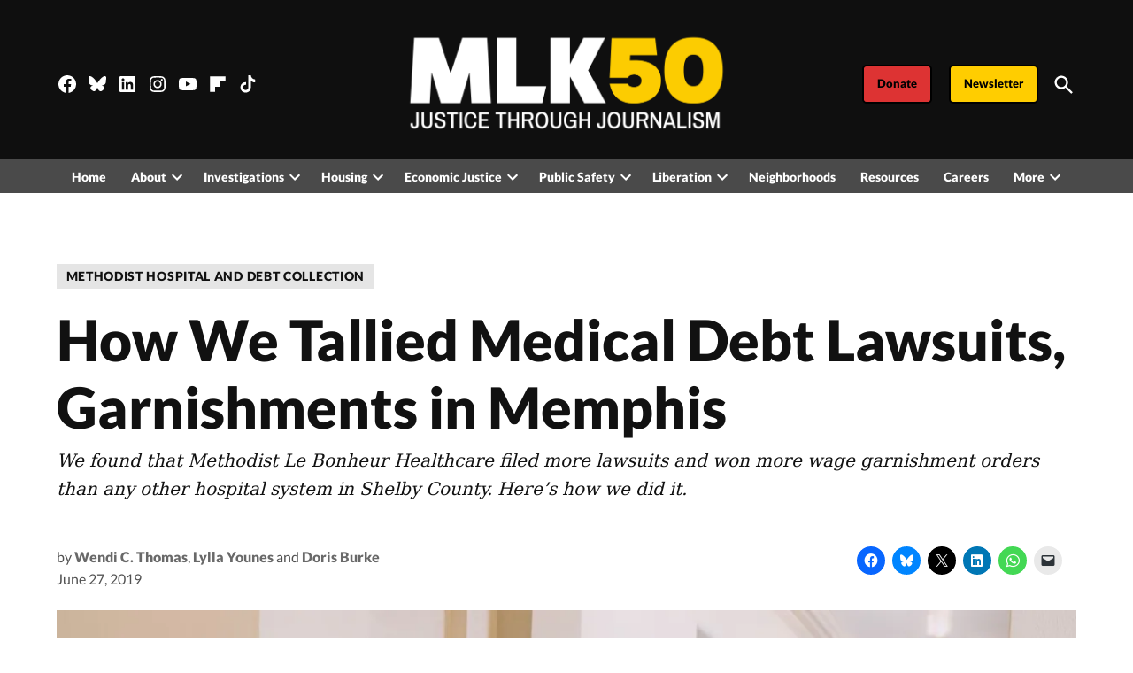

--- FILE ---
content_type: text/html; charset=UTF-8
request_url: https://mlk50.com/2019/06/27/how-we-tallied-medical-debt-lawsuits-garnishments-in-memphis/
body_size: 39365
content:
<!doctype html>
<html lang="en-US">
<head>
	<meta charset="UTF-8" />
	<meta name="viewport" content="width=device-width, initial-scale=1" />
	<link rel="profile" href="https://gmpg.org/xfn/11" />
	<meta name='robots' content='index, follow, max-image-preview:large, max-snippet:-1, max-video-preview:-1' />
<link rel='preconnect' href='https://i0.wp.com' >

	<!-- This site is optimized with the Yoast SEO Premium plugin v26.7 (Yoast SEO v26.7) - https://yoast.com/wordpress/plugins/seo/ -->
	<title>How We Tallied Medical Debt Lawsuits, Garnishments in Memphis - MLK50: Justice Through Journalism</title><link rel="preload" href="https://mlk50.com/wp-content/uploads/2025/11/MLK50-2025-Newsmatch-homepage-square-1200x1200_v2-2-1024x1024.jpg" as="image" fetchpriority="high"><link rel="preload" href="https://i0.wp.com/mlk50.com/wp-content/uploads/2023/04/cropped-MLK50-logo-hori-tag-FCR.png?fit=5777%2C1982&amp;ssl=1" as="image" imagesrcset="https://i0.wp.com/mlk50.com/wp-content/uploads/2023/04/cropped-MLK50-logo-hori-tag-FCR.png?w=5777&amp;ssl=1 5777w, https://i0.wp.com/mlk50.com/wp-content/uploads/2023/04/cropped-MLK50-logo-hori-tag-FCR.png?resize=300%2C103&amp;ssl=1 300w, https://i0.wp.com/mlk50.com/wp-content/uploads/2023/04/cropped-MLK50-logo-hori-tag-FCR.png?resize=1024%2C351&amp;ssl=1 1024w, https://i0.wp.com/mlk50.com/wp-content/uploads/2023/04/cropped-MLK50-logo-hori-tag-FCR.png?resize=768%2C263&amp;ssl=1 768w, https://i0.wp.com/mlk50.com/wp-content/uploads/2023/04/cropped-MLK50-logo-hori-tag-FCR.png?resize=1536%2C527&amp;ssl=1 1536w, https://i0.wp.com/mlk50.com/wp-content/uploads/2023/04/cropped-MLK50-logo-hori-tag-FCR.png?resize=2048%2C703&amp;ssl=1 2048w, https://i0.wp.com/mlk50.com/wp-content/uploads/2023/04/cropped-MLK50-logo-hori-tag-FCR.png?resize=1200%2C412&amp;ssl=1 1200w, https://i0.wp.com/mlk50.com/wp-content/uploads/2023/04/cropped-MLK50-logo-hori-tag-FCR.png?resize=1568%2C538&amp;ssl=1 1568w, https://i0.wp.com/mlk50.com/wp-content/uploads/2023/04/cropped-MLK50-logo-hori-tag-FCR.png?resize=400%2C137&amp;ssl=1 400w, https://i0.wp.com/mlk50.com/wp-content/uploads/2023/04/cropped-MLK50-logo-hori-tag-FCR.png?w=4000&amp;ssl=1 4000w, https://i0.wp.com/mlk50.com/wp-content/uploads/2023/04/cropped-MLK50-logo-hori-tag-FCR.png?fit=5777%2C1982&amp;ssl=1&amp;w=370 370w" imagesizes="(max-width: 5777px) 100vw, 5777px" fetchpriority="high"><style id="perfmatters-used-css">body:not(.wp-admin) .gb-block-notice.gb-dismissable{display:none;}.screen-reader-text{clip:rect(1px,1px,1px,1px);height:1px;overflow:hidden;position:absolute !important;width:1px;word-wrap:normal !important;}[data-type="genesis-blocks/gb-pricing-table"],.wp-block-genesis-blocks-gb-pricing-table{display:inline-block;vertical-align:top;}@media only screen and (max-width: 600px){[data-type="genesis-blocks/gb-pricing-table"],.wp-block-genesis-blocks-gb-pricing-table{margin-bottom:1.5em;}}[data-type="genesis-blocks/gb-column"],.gb-block-layout-column{display:block;vertical-align:top;min-width:0;}*[class*=gpb-fluid],.entry-content *[class*=gpb-fluid]{margin:0 0 1rem 0;line-height:1.2;font-weight:normal;}.wp-block-image{margin-bottom:1.2em;}body:not(.wp-admin) .gb-block-notice.gb-dismissable{display:none;}.screen-reader-text{clip:rect(1px,1px,1px,1px);height:1px;overflow:hidden;position:absolute !important;width:1px;word-wrap:normal !important;}[data-type="genesis-blocks/gb-pricing-table"],.wp-block-genesis-blocks-gb-pricing-table{display:inline-block;vertical-align:top;}@media only screen and (max-width: 600px){[data-type="genesis-blocks/gb-pricing-table"],.wp-block-genesis-blocks-gb-pricing-table{margin-bottom:1.5em;}}[data-type="genesis-blocks/gb-column"],.gb-block-layout-column{display:block;vertical-align:top;min-width:0;}*[class*=gpb-fluid],.entry-content *[class*=gpb-fluid]{margin:0 0 1rem 0;line-height:1.2;font-weight:normal;}.wp-block-image{margin-bottom:1.2em;}</style>
	<meta name="description" content="We set out to determine how aggressively Memphis, Tennessee, hospitals, including market leader Methodist Le Bonheur Healthcare, use the courts to collect" />
	<link rel="canonical" href="https://mlk50.com/2019/06/27/how-we-tallied-medical-debt-lawsuits-garnishments-in-memphis/" />
	<meta property="og:locale" content="en_US" />
	<meta property="og:type" content="article" />
	<meta property="og:title" content="How We Tallied Medical Debt Lawsuits, Garnishments in Memphis" />
	<meta property="og:description" content="We set out to determine how aggressively Memphis, Tennessee, hospitals, including market leader Methodist Le Bonheur Healthcare, use the courts to collect" />
	<meta property="og:url" content="https://mlk50.com/2019/06/27/how-we-tallied-medical-debt-lawsuits-garnishments-in-memphis/" />
	<meta property="og:site_name" content="MLK50: Justice Through Journalism" />
	<meta property="article:publisher" content="https://www.facebook.com/MLK50Memphis" />
	<meta property="article:published_time" content="2019-06-27T11:09:54+00:00" />
	<meta property="article:modified_time" content="2024-05-28T18:21:45+00:00" />
	<meta property="og:image" content="https://mlk50.com/wp-content/uploads/2019/06/1QVfruMff2xxgTk3Cekdcaw.jpeg" />
	<meta property="og:image:width" content="1200" />
	<meta property="og:image:height" content="799" />
	<meta property="og:image:type" content="image/jpeg" />
	<meta name="author" content="Wendi C. Thomas, Lylla Younes, Doris Burke" />
	<meta name="twitter:card" content="summary_large_image" />
	<meta name="twitter:creator" content="@mlk50memphis" />
	<meta name="twitter:site" content="@mlk50memphis" />
	<meta name="twitter:label1" content="Written by" />
	<meta name="twitter:data1" content="Wendi C. Thomas, Lylla Younes, Doris Burke" />
	<meta name="twitter:label2" content="Est. reading time" />
	<meta name="twitter:data2" content="6 minutes" />
	<script type="application/ld+json" class="yoast-schema-graph">{"@context":"https://schema.org","@graph":[{"@type":"Article","@id":"https://mlk50.com/2019/06/27/how-we-tallied-medical-debt-lawsuits-garnishments-in-memphis/#article","isPartOf":{"@id":"https://mlk50.com/2019/06/27/how-we-tallied-medical-debt-lawsuits-garnishments-in-memphis/"},"author":[{"@id":"https://mlk50.com/#/schema/person/8a1f4551c7779a97fbf78e8a2b4ede88"},{"@id":"https://mlk50.com/#/schema/person/image/6882551bd6c87362332579d3a5f0d1ed"},{"@id":"https://mlk50.com/#/schema/person/image/54af7f8e8bc2661aa7d7880f52919909"}],"headline":"How We Tallied Medical Debt Lawsuits, Garnishments in Memphis","datePublished":"2019-06-27T11:09:54+00:00","dateModified":"2024-05-28T18:21:45+00:00","mainEntityOfPage":{"@id":"https://mlk50.com/2019/06/27/how-we-tallied-medical-debt-lawsuits-garnishments-in-memphis/"},"wordCount":1214,"commentCount":0,"publisher":{"@id":"https://mlk50.com/#organization"},"image":{"@id":"https://mlk50.com/2019/06/27/how-we-tallied-medical-debt-lawsuits-garnishments-in-memphis/#primaryimage"},"thumbnailUrl":"https://i0.wp.com/mlk50.com/wp-content/uploads/2019/06/1QVfruMff2xxgTk3Cekdcaw.jpeg?fit=1200%2C799&ssl=1","keywords":["Courts","government","Health","Healthcare","Living Wage","Midtown","Policy","Profiting From The Poor","Propublica"],"articleSection":["Methodist Hospital and Debt Collection"],"inLanguage":"en-US","potentialAction":[{"@type":"CommentAction","name":"Comment","target":["https://mlk50.com/2019/06/27/how-we-tallied-medical-debt-lawsuits-garnishments-in-memphis/#respond"]}]},{"@type":"WebPage","@id":"https://mlk50.com/2019/06/27/how-we-tallied-medical-debt-lawsuits-garnishments-in-memphis/","url":"https://mlk50.com/2019/06/27/how-we-tallied-medical-debt-lawsuits-garnishments-in-memphis/","name":"How We Tallied Medical Debt Lawsuits, Garnishments in Memphis - MLK50: Justice Through Journalism","isPartOf":{"@id":"https://mlk50.com/#website"},"primaryImageOfPage":{"@id":"https://mlk50.com/2019/06/27/how-we-tallied-medical-debt-lawsuits-garnishments-in-memphis/#primaryimage"},"image":{"@id":"https://mlk50.com/2019/06/27/how-we-tallied-medical-debt-lawsuits-garnishments-in-memphis/#primaryimage"},"thumbnailUrl":"https://i0.wp.com/mlk50.com/wp-content/uploads/2019/06/1QVfruMff2xxgTk3Cekdcaw.jpeg?fit=1200%2C799&ssl=1","datePublished":"2019-06-27T11:09:54+00:00","dateModified":"2024-05-28T18:21:45+00:00","description":"We set out to determine how aggressively Memphis, Tennessee, hospitals, including market leader Methodist Le Bonheur Healthcare, use the courts to collect","breadcrumb":{"@id":"https://mlk50.com/2019/06/27/how-we-tallied-medical-debt-lawsuits-garnishments-in-memphis/#breadcrumb"},"inLanguage":"en-US","potentialAction":[{"@type":"ReadAction","target":["https://mlk50.com/2019/06/27/how-we-tallied-medical-debt-lawsuits-garnishments-in-memphis/"]}]},{"@type":"ImageObject","inLanguage":"en-US","@id":"https://mlk50.com/2019/06/27/how-we-tallied-medical-debt-lawsuits-garnishments-in-memphis/#primaryimage","url":"https://i0.wp.com/mlk50.com/wp-content/uploads/2019/06/1QVfruMff2xxgTk3Cekdcaw.jpeg?fit=1200%2C799&ssl=1","contentUrl":"https://i0.wp.com/mlk50.com/wp-content/uploads/2019/06/1QVfruMff2xxgTk3Cekdcaw.jpeg?fit=1200%2C799&ssl=1","width":1200,"height":799,"caption":"R. Alan Pritchard, one of the attorneys hired by Methodist Le Bonheur Healthcare to handle debt lawsuits, leaves Shelby County General Sessions Court. That morning’s docket included 90 lawsuits filed by the nonprofit hospital, which is affiliated with the United Methodist Church. Photo by Andrea Morales."},{"@type":"BreadcrumbList","@id":"https://mlk50.com/2019/06/27/how-we-tallied-medical-debt-lawsuits-garnishments-in-memphis/#breadcrumb","itemListElement":[{"@type":"ListItem","position":1,"name":"Home","item":"https://mlk50.com/"},{"@type":"ListItem","position":2,"name":"Archive","item":"https://mlk50.com/archive/"},{"@type":"ListItem","position":3,"name":"How We Tallied Medical Debt Lawsuits, Garnishments in Memphis"}]},{"@type":"WebSite","@id":"https://mlk50.com/#website","url":"https://mlk50.com/","name":"MLK50: Justice Through Journalism","description":"On poverty, power and public policy","publisher":{"@id":"https://mlk50.com/#organization"},"potentialAction":[{"@type":"SearchAction","target":{"@type":"EntryPoint","urlTemplate":"https://mlk50.com/?s={search_term_string}"},"query-input":{"@type":"PropertyValueSpecification","valueRequired":true,"valueName":"search_term_string"}}],"inLanguage":"en-US"},{"@type":"Organization","@id":"https://mlk50.com/#organization","name":"MLK50: Justice Through Journalism","url":"https://mlk50.com/","logo":{"@type":"ImageObject","inLanguage":"en-US","@id":"https://mlk50.com/#/schema/logo/image/","url":"https://i0.wp.com/mlk50.com/wp-content/uploads/2020/10/OCT20-MLK50_1200x682-Social-Sharing.png?fit=1200%2C682&ssl=1","contentUrl":"https://i0.wp.com/mlk50.com/wp-content/uploads/2020/10/OCT20-MLK50_1200x682-Social-Sharing.png?fit=1200%2C682&ssl=1","width":1200,"height":682,"caption":"MLK50: Justice Through Journalism"},"image":{"@id":"https://mlk50.com/#/schema/logo/image/"},"sameAs":["https://www.facebook.com/MLK50Memphis","https://x.com/mlk50memphis","https://instagram.com/mlk50memphis","https://www.linkedin.com/company/mlk50","https://www.youtube.com/channel/UCIjFmcpEacr1htLwrIkBzdg"]},{"@type":"Person","@id":"https://mlk50.com/#/schema/person/8a1f4551c7779a97fbf78e8a2b4ede88","name":"Wendi C. Thomas","url":"https://mlk50.com/author/wendithomas/"},{"@type":"Person","@id":"https://mlk50.com/#/schema/person/image/6882551bd6c87362332579d3a5f0d1ed","name":"Lylla Younes","url":"https://mlk50.com/author/lylla-younes/"},{"@type":"Person","@id":"https://mlk50.com/#/schema/person/image/54af7f8e8bc2661aa7d7880f52919909","name":"Doris Burke","url":"https://mlk50.com/author/doris-burke/"}]}</script>
	<!-- / Yoast SEO Premium plugin. -->


<link rel='dns-prefetch' href='//stats.wp.com' />
<link rel='dns-prefetch' href='//cdn.parsely.com' />
<link rel='dns-prefetch' href='//www.googletagmanager.com' />

<link rel='dns-prefetch' href='//v0.wordpress.com' />
<link rel='preconnect' href='//i0.wp.com' />
<link rel='preconnect' href='//c0.wp.com' />
<link rel="alternate" type="application/rss+xml" title="MLK50: Justice Through Journalism &raquo; Feed" href="https://mlk50.com/feed/" />
<link rel="alternate" type="application/rss+xml" title="MLK50: Justice Through Journalism &raquo; Comments Feed" href="https://mlk50.com/comments/feed/" />
<link rel="alternate" title="oEmbed (JSON)" type="application/json+oembed" href="https://mlk50.com/wp-json/oembed/1.0/embed?url=https%3A%2F%2Fmlk50.com%2F2019%2F06%2F27%2Fhow-we-tallied-medical-debt-lawsuits-garnishments-in-memphis%2F" />
<link rel="alternate" title="oEmbed (XML)" type="text/xml+oembed" href="https://mlk50.com/wp-json/oembed/1.0/embed?url=https%3A%2F%2Fmlk50.com%2F2019%2F06%2F27%2Fhow-we-tallied-medical-debt-lawsuits-garnishments-in-memphis%2F&#038;format=xml" />
<style id='wp-img-auto-sizes-contain-inline-css'>img:is([sizes=auto i],[sizes^="auto," i]){contain-intrinsic-size:3000px 1500px}</style>
<link rel="stylesheet" id="genesis-blocks-style-css-css" media="all" data-pmdelayedstyle="https://mlk50.com/wp-content/plugins/genesis-blocks/dist/style-blocks.build.css?ver=1764944118">
<link rel="stylesheet" id="jetpack_related-posts-css" media="all" data-pmdelayedstyle="https://mlk50.com/wp-content/plugins/jetpack/modules/related-posts/related-posts.css?ver=20240116">
<style id='wp-block-library-inline-css'>:root{--wp-block-synced-color:#7a00df;--wp-block-synced-color--rgb:122,0,223;--wp-bound-block-color:var(--wp-block-synced-color);--wp-editor-canvas-background:#ddd;--wp-admin-theme-color:#007cba;--wp-admin-theme-color--rgb:0,124,186;--wp-admin-theme-color-darker-10:#006ba1;--wp-admin-theme-color-darker-10--rgb:0,107,160.5;--wp-admin-theme-color-darker-20:#005a87;--wp-admin-theme-color-darker-20--rgb:0,90,135;--wp-admin-border-width-focus:2px}@media (min-resolution:192dpi){:root{--wp-admin-border-width-focus:1.5px}}.wp-element-button{cursor:pointer}:root .has-very-light-gray-background-color{background-color:#eee}:root .has-very-dark-gray-background-color{background-color:#313131}:root .has-very-light-gray-color{color:#eee}:root .has-very-dark-gray-color{color:#313131}:root .has-vivid-green-cyan-to-vivid-cyan-blue-gradient-background{background:linear-gradient(135deg,#00d084,#0693e3)}:root .has-purple-crush-gradient-background{background:linear-gradient(135deg,#34e2e4,#4721fb 50%,#ab1dfe)}:root .has-hazy-dawn-gradient-background{background:linear-gradient(135deg,#faaca8,#dad0ec)}:root .has-subdued-olive-gradient-background{background:linear-gradient(135deg,#fafae1,#67a671)}:root .has-atomic-cream-gradient-background{background:linear-gradient(135deg,#fdd79a,#004a59)}:root .has-nightshade-gradient-background{background:linear-gradient(135deg,#330968,#31cdcf)}:root .has-midnight-gradient-background{background:linear-gradient(135deg,#020381,#2874fc)}:root{--wp--preset--font-size--normal:16px;--wp--preset--font-size--huge:42px}.has-regular-font-size{font-size:1em}.has-larger-font-size{font-size:2.625em}.has-normal-font-size{font-size:var(--wp--preset--font-size--normal)}.has-huge-font-size{font-size:var(--wp--preset--font-size--huge)}.has-text-align-center{text-align:center}.has-text-align-left{text-align:left}.has-text-align-right{text-align:right}.has-fit-text{white-space:nowrap!important}#end-resizable-editor-section{display:none}.aligncenter{clear:both}.items-justified-left{justify-content:flex-start}.items-justified-center{justify-content:center}.items-justified-right{justify-content:flex-end}.items-justified-space-between{justify-content:space-between}.screen-reader-text{border:0;clip-path:inset(50%);height:1px;margin:-1px;overflow:hidden;padding:0;position:absolute;width:1px;word-wrap:normal!important}.screen-reader-text:focus{background-color:#ddd;clip-path:none;color:#444;display:block;font-size:1em;height:auto;left:5px;line-height:normal;padding:15px 23px 14px;text-decoration:none;top:5px;width:auto;z-index:100000}html :where(.has-border-color){border-style:solid}html :where([style*=border-top-color]){border-top-style:solid}html :where([style*=border-right-color]){border-right-style:solid}html :where([style*=border-bottom-color]){border-bottom-style:solid}html :where([style*=border-left-color]){border-left-style:solid}html :where([style*=border-width]){border-style:solid}html :where([style*=border-top-width]){border-top-style:solid}html :where([style*=border-right-width]){border-right-style:solid}html :where([style*=border-bottom-width]){border-bottom-style:solid}html :where([style*=border-left-width]){border-left-style:solid}html :where(img[class*=wp-image-]){height:auto;max-width:100%}:where(figure){margin:0 0 1em}html :where(.is-position-sticky){--wp-admin--admin-bar--position-offset:var(--wp-admin--admin-bar--height,0px)}@media screen and (max-width:600px){html :where(.is-position-sticky){--wp-admin--admin-bar--position-offset:0px}}</style><style id='wp-block-button-inline-css'>.wp-block-button__link{align-content:center;box-sizing:border-box;cursor:pointer;display:inline-block;height:100%;text-align:center;word-break:break-word}.wp-block-button__link.aligncenter{text-align:center}.wp-block-button__link.alignright{text-align:right}:where(.wp-block-button__link){border-radius:9999px;box-shadow:none;padding:calc(.667em + 2px) calc(1.333em + 2px);text-decoration:none}.wp-block-button[style*=text-decoration] .wp-block-button__link{text-decoration:inherit}.wp-block-buttons>.wp-block-button.has-custom-width{max-width:none}.wp-block-buttons>.wp-block-button.has-custom-width .wp-block-button__link{width:100%}.wp-block-buttons>.wp-block-button.has-custom-font-size .wp-block-button__link{font-size:inherit}.wp-block-buttons>.wp-block-button.wp-block-button__width-25{width:calc(25% - var(--wp--style--block-gap,.5em)*.75)}.wp-block-buttons>.wp-block-button.wp-block-button__width-50{width:calc(50% - var(--wp--style--block-gap,.5em)*.5)}.wp-block-buttons>.wp-block-button.wp-block-button__width-75{width:calc(75% - var(--wp--style--block-gap,.5em)*.25)}.wp-block-buttons>.wp-block-button.wp-block-button__width-100{flex-basis:100%;width:100%}.wp-block-buttons.is-vertical>.wp-block-button.wp-block-button__width-25{width:25%}.wp-block-buttons.is-vertical>.wp-block-button.wp-block-button__width-50{width:50%}.wp-block-buttons.is-vertical>.wp-block-button.wp-block-button__width-75{width:75%}.wp-block-button.is-style-squared,.wp-block-button__link.wp-block-button.is-style-squared{border-radius:0}.wp-block-button.no-border-radius,.wp-block-button__link.no-border-radius{border-radius:0!important}:root :where(.wp-block-button .wp-block-button__link.is-style-outline),:root :where(.wp-block-button.is-style-outline>.wp-block-button__link){border:2px solid;padding:.667em 1.333em}:root :where(.wp-block-button .wp-block-button__link.is-style-outline:not(.has-text-color)),:root :where(.wp-block-button.is-style-outline>.wp-block-button__link:not(.has-text-color)){color:currentColor}:root :where(.wp-block-button .wp-block-button__link.is-style-outline:not(.has-background)),:root :where(.wp-block-button.is-style-outline>.wp-block-button__link:not(.has-background)){background-color:initial;background-image:none}</style>
<style id='wp-block-heading-inline-css'>h1:where(.wp-block-heading).has-background,h2:where(.wp-block-heading).has-background,h3:where(.wp-block-heading).has-background,h4:where(.wp-block-heading).has-background,h5:where(.wp-block-heading).has-background,h6:where(.wp-block-heading).has-background{padding:1.25em 2.375em}h1.has-text-align-left[style*=writing-mode]:where([style*=vertical-lr]),h1.has-text-align-right[style*=writing-mode]:where([style*=vertical-rl]),h2.has-text-align-left[style*=writing-mode]:where([style*=vertical-lr]),h2.has-text-align-right[style*=writing-mode]:where([style*=vertical-rl]),h3.has-text-align-left[style*=writing-mode]:where([style*=vertical-lr]),h3.has-text-align-right[style*=writing-mode]:where([style*=vertical-rl]),h4.has-text-align-left[style*=writing-mode]:where([style*=vertical-lr]),h4.has-text-align-right[style*=writing-mode]:where([style*=vertical-rl]),h5.has-text-align-left[style*=writing-mode]:where([style*=vertical-lr]),h5.has-text-align-right[style*=writing-mode]:where([style*=vertical-rl]),h6.has-text-align-left[style*=writing-mode]:where([style*=vertical-lr]),h6.has-text-align-right[style*=writing-mode]:where([style*=vertical-rl]){rotate:180deg}</style>
<style id='wp-block-image-inline-css'>.wp-block-image>a,.wp-block-image>figure>a{display:inline-block}.wp-block-image img{box-sizing:border-box;height:auto;max-width:100%;vertical-align:bottom}@media not (prefers-reduced-motion){.wp-block-image img.hide{visibility:hidden}.wp-block-image img.show{animation:show-content-image .4s}}.wp-block-image[style*=border-radius] img,.wp-block-image[style*=border-radius]>a{border-radius:inherit}.wp-block-image.has-custom-border img{box-sizing:border-box}.wp-block-image.aligncenter{text-align:center}.wp-block-image.alignfull>a,.wp-block-image.alignwide>a{width:100%}.wp-block-image.alignfull img,.wp-block-image.alignwide img{height:auto;width:100%}.wp-block-image .aligncenter,.wp-block-image .alignleft,.wp-block-image .alignright,.wp-block-image.aligncenter,.wp-block-image.alignleft,.wp-block-image.alignright{display:table}.wp-block-image .aligncenter>figcaption,.wp-block-image .alignleft>figcaption,.wp-block-image .alignright>figcaption,.wp-block-image.aligncenter>figcaption,.wp-block-image.alignleft>figcaption,.wp-block-image.alignright>figcaption{caption-side:bottom;display:table-caption}.wp-block-image .alignleft{float:left;margin:.5em 1em .5em 0}.wp-block-image .alignright{float:right;margin:.5em 0 .5em 1em}.wp-block-image .aligncenter{margin-left:auto;margin-right:auto}.wp-block-image :where(figcaption){margin-bottom:1em;margin-top:.5em}.wp-block-image.is-style-circle-mask img{border-radius:9999px}@supports ((-webkit-mask-image:none) or (mask-image:none)) or (-webkit-mask-image:none){.wp-block-image.is-style-circle-mask img{border-radius:0;-webkit-mask-image:url('data:image/svg+xml;utf8,<svg viewBox="0 0 100 100" xmlns="http://www.w3.org/2000/svg"><circle cx="50" cy="50" r="50"/></svg>');mask-image:url('data:image/svg+xml;utf8,<svg viewBox="0 0 100 100" xmlns="http://www.w3.org/2000/svg"><circle cx="50" cy="50" r="50"/></svg>');mask-mode:alpha;-webkit-mask-position:center;mask-position:center;-webkit-mask-repeat:no-repeat;mask-repeat:no-repeat;-webkit-mask-size:contain;mask-size:contain}}:root :where(.wp-block-image.is-style-rounded img,.wp-block-image .is-style-rounded img){border-radius:9999px}.wp-block-image figure{margin:0}.wp-lightbox-container{display:flex;flex-direction:column;position:relative}.wp-lightbox-container img{cursor:zoom-in}.wp-lightbox-container img:hover+button{opacity:1}.wp-lightbox-container button{align-items:center;backdrop-filter:blur(16px) saturate(180%);background-color:#5a5a5a40;border:none;border-radius:4px;cursor:zoom-in;display:flex;height:20px;justify-content:center;opacity:0;padding:0;position:absolute;right:16px;text-align:center;top:16px;width:20px;z-index:100}@media not (prefers-reduced-motion){.wp-lightbox-container button{transition:opacity .2s ease}}.wp-lightbox-container button:focus-visible{outline:3px auto #5a5a5a40;outline:3px auto -webkit-focus-ring-color;outline-offset:3px}.wp-lightbox-container button:hover{cursor:pointer;opacity:1}.wp-lightbox-container button:focus{opacity:1}.wp-lightbox-container button:focus,.wp-lightbox-container button:hover,.wp-lightbox-container button:not(:hover):not(:active):not(.has-background){background-color:#5a5a5a40;border:none}.wp-lightbox-overlay{box-sizing:border-box;cursor:zoom-out;height:100vh;left:0;overflow:hidden;position:fixed;top:0;visibility:hidden;width:100%;z-index:100000}.wp-lightbox-overlay .close-button{align-items:center;cursor:pointer;display:flex;justify-content:center;min-height:40px;min-width:40px;padding:0;position:absolute;right:calc(env(safe-area-inset-right) + 16px);top:calc(env(safe-area-inset-top) + 16px);z-index:5000000}.wp-lightbox-overlay .close-button:focus,.wp-lightbox-overlay .close-button:hover,.wp-lightbox-overlay .close-button:not(:hover):not(:active):not(.has-background){background:none;border:none}.wp-lightbox-overlay .lightbox-image-container{height:var(--wp--lightbox-container-height);left:50%;overflow:hidden;position:absolute;top:50%;transform:translate(-50%,-50%);transform-origin:top left;width:var(--wp--lightbox-container-width);z-index:9999999999}.wp-lightbox-overlay .wp-block-image{align-items:center;box-sizing:border-box;display:flex;height:100%;justify-content:center;margin:0;position:relative;transform-origin:0 0;width:100%;z-index:3000000}.wp-lightbox-overlay .wp-block-image img{height:var(--wp--lightbox-image-height);min-height:var(--wp--lightbox-image-height);min-width:var(--wp--lightbox-image-width);width:var(--wp--lightbox-image-width)}.wp-lightbox-overlay .wp-block-image figcaption{display:none}.wp-lightbox-overlay button{background:none;border:none}.wp-lightbox-overlay .scrim{background-color:#fff;height:100%;opacity:.9;position:absolute;width:100%;z-index:2000000}.wp-lightbox-overlay.active{visibility:visible}@media not (prefers-reduced-motion){.wp-lightbox-overlay.active{animation:turn-on-visibility .25s both}.wp-lightbox-overlay.active img{animation:turn-on-visibility .35s both}.wp-lightbox-overlay.show-closing-animation:not(.active){animation:turn-off-visibility .35s both}.wp-lightbox-overlay.show-closing-animation:not(.active) img{animation:turn-off-visibility .25s both}.wp-lightbox-overlay.zoom.active{animation:none;opacity:1;visibility:visible}.wp-lightbox-overlay.zoom.active .lightbox-image-container{animation:lightbox-zoom-in .4s}.wp-lightbox-overlay.zoom.active .lightbox-image-container img{animation:none}.wp-lightbox-overlay.zoom.active .scrim{animation:turn-on-visibility .4s forwards}.wp-lightbox-overlay.zoom.show-closing-animation:not(.active){animation:none}.wp-lightbox-overlay.zoom.show-closing-animation:not(.active) .lightbox-image-container{animation:lightbox-zoom-out .4s}.wp-lightbox-overlay.zoom.show-closing-animation:not(.active) .lightbox-image-container img{animation:none}.wp-lightbox-overlay.zoom.show-closing-animation:not(.active) .scrim{animation:turn-off-visibility .4s forwards}}@keyframes show-content-image{0%{visibility:hidden}99%{visibility:hidden}to{visibility:visible}}@keyframes turn-on-visibility{0%{opacity:0}to{opacity:1}}@keyframes turn-off-visibility{0%{opacity:1;visibility:visible}99%{opacity:0;visibility:visible}to{opacity:0;visibility:hidden}}@keyframes lightbox-zoom-in{0%{transform:translate(calc((-100vw + var(--wp--lightbox-scrollbar-width))/2 + var(--wp--lightbox-initial-left-position)),calc(-50vh + var(--wp--lightbox-initial-top-position))) scale(var(--wp--lightbox-scale))}to{transform:translate(-50%,-50%) scale(1)}}@keyframes lightbox-zoom-out{0%{transform:translate(-50%,-50%) scale(1);visibility:visible}99%{visibility:visible}to{transform:translate(calc((-100vw + var(--wp--lightbox-scrollbar-width))/2 + var(--wp--lightbox-initial-left-position)),calc(-50vh + var(--wp--lightbox-initial-top-position))) scale(var(--wp--lightbox-scale));visibility:hidden}}</style>
<style id='wp-block-image-theme-inline-css'>:root :where(.wp-block-image figcaption){color:#555;font-size:13px;text-align:center}.is-dark-theme :root :where(.wp-block-image figcaption){color:#ffffffa6}.wp-block-image{margin:0 0 1em}</style>
<style id='wp-block-list-inline-css'>ol,ul{box-sizing:border-box}:root :where(.wp-block-list.has-background){padding:1.25em 2.375em}</style>
<style id='wp-block-buttons-inline-css'>.wp-block-buttons{box-sizing:border-box}.wp-block-buttons.is-vertical{flex-direction:column}.wp-block-buttons.is-vertical>.wp-block-button:last-child{margin-bottom:0}.wp-block-buttons>.wp-block-button{display:inline-block;margin:0}.wp-block-buttons.is-content-justification-left{justify-content:flex-start}.wp-block-buttons.is-content-justification-left.is-vertical{align-items:flex-start}.wp-block-buttons.is-content-justification-center{justify-content:center}.wp-block-buttons.is-content-justification-center.is-vertical{align-items:center}.wp-block-buttons.is-content-justification-right{justify-content:flex-end}.wp-block-buttons.is-content-justification-right.is-vertical{align-items:flex-end}.wp-block-buttons.is-content-justification-space-between{justify-content:space-between}.wp-block-buttons.aligncenter{text-align:center}.wp-block-buttons:not(.is-content-justification-space-between,.is-content-justification-right,.is-content-justification-left,.is-content-justification-center) .wp-block-button.aligncenter{margin-left:auto;margin-right:auto;width:100%}.wp-block-buttons[style*=text-decoration] .wp-block-button,.wp-block-buttons[style*=text-decoration] .wp-block-button__link{text-decoration:inherit}.wp-block-buttons.has-custom-font-size .wp-block-button__link{font-size:inherit}.wp-block-buttons .wp-block-button__link{width:100%}.wp-block-button.aligncenter{text-align:center}</style>
<style id='wp-block-group-inline-css'>.wp-block-group{box-sizing:border-box}:where(.wp-block-group.wp-block-group-is-layout-constrained){position:relative}</style>
<style id='wp-block-group-theme-inline-css'>:where(.wp-block-group.has-background){padding:1.25em 2.375em}</style>
<style id='wp-block-paragraph-inline-css'>.is-small-text{font-size:.875em}.is-regular-text{font-size:1em}.is-large-text{font-size:2.25em}.is-larger-text{font-size:3em}.has-drop-cap:not(:focus):first-letter{float:left;font-size:8.4em;font-style:normal;font-weight:100;line-height:.68;margin:.05em .1em 0 0;text-transform:uppercase}body.rtl .has-drop-cap:not(:focus):first-letter{float:none;margin-left:.1em}p.has-drop-cap.has-background{overflow:hidden}:root :where(p.has-background){padding:1.25em 2.375em}:where(p.has-text-color:not(.has-link-color)) a{color:inherit}p.has-text-align-left[style*="writing-mode:vertical-lr"],p.has-text-align-right[style*="writing-mode:vertical-rl"]{rotate:180deg}</style>
<style id='wp-block-separator-inline-css'>@charset "UTF-8";.wp-block-separator{border:none;border-top:2px solid}:root :where(.wp-block-separator.is-style-dots){height:auto;line-height:1;text-align:center}:root :where(.wp-block-separator.is-style-dots):before{color:currentColor;content:"···";font-family:serif;font-size:1.5em;letter-spacing:2em;padding-left:2em}.wp-block-separator.is-style-dots{background:none!important;border:none!important}</style>
<style id='wp-block-separator-theme-inline-css'>.wp-block-separator.has-css-opacity{opacity:.4}.wp-block-separator{border:none;border-bottom:2px solid;margin-left:auto;margin-right:auto}.wp-block-separator.has-alpha-channel-opacity{opacity:1}.wp-block-separator:not(.is-style-wide):not(.is-style-dots){width:100px}.wp-block-separator.has-background:not(.is-style-dots){border-bottom:none;height:1px}.wp-block-separator.has-background:not(.is-style-wide):not(.is-style-dots){height:2px}</style>
<style id='wp-block-social-links-inline-css'>.wp-block-social-links{background:none;box-sizing:border-box;margin-left:0;padding-left:0;padding-right:0;text-indent:0}.wp-block-social-links .wp-social-link a,.wp-block-social-links .wp-social-link a:hover{border-bottom:0;box-shadow:none;text-decoration:none}.wp-block-social-links .wp-social-link svg{height:1em;width:1em}.wp-block-social-links .wp-social-link span:not(.screen-reader-text){font-size:.65em;margin-left:.5em;margin-right:.5em}.wp-block-social-links.has-small-icon-size{font-size:16px}.wp-block-social-links,.wp-block-social-links.has-normal-icon-size{font-size:24px}.wp-block-social-links.has-large-icon-size{font-size:36px}.wp-block-social-links.has-huge-icon-size{font-size:48px}.wp-block-social-links.aligncenter{display:flex;justify-content:center}.wp-block-social-links.alignright{justify-content:flex-end}.wp-block-social-link{border-radius:9999px;display:block}@media not (prefers-reduced-motion){.wp-block-social-link{transition:transform .1s ease}}.wp-block-social-link{height:auto}.wp-block-social-link a{align-items:center;display:flex;line-height:0}.wp-block-social-link:hover{transform:scale(1.1)}.wp-block-social-links .wp-block-social-link.wp-social-link{display:inline-block;margin:0;padding:0}.wp-block-social-links .wp-block-social-link.wp-social-link .wp-block-social-link-anchor,.wp-block-social-links .wp-block-social-link.wp-social-link .wp-block-social-link-anchor svg,.wp-block-social-links .wp-block-social-link.wp-social-link .wp-block-social-link-anchor:active,.wp-block-social-links .wp-block-social-link.wp-social-link .wp-block-social-link-anchor:hover,.wp-block-social-links .wp-block-social-link.wp-social-link .wp-block-social-link-anchor:visited{color:currentColor;fill:currentColor}:where(.wp-block-social-links:not(.is-style-logos-only)) .wp-social-link{background-color:#f0f0f0;color:#444}:where(.wp-block-social-links:not(.is-style-logos-only)) .wp-social-link-amazon{background-color:#f90;color:#fff}:where(.wp-block-social-links:not(.is-style-logos-only)) .wp-social-link-bandcamp{background-color:#1ea0c3;color:#fff}:where(.wp-block-social-links:not(.is-style-logos-only)) .wp-social-link-behance{background-color:#0757fe;color:#fff}:where(.wp-block-social-links:not(.is-style-logos-only)) .wp-social-link-bluesky{background-color:#0a7aff;color:#fff}:where(.wp-block-social-links:not(.is-style-logos-only)) .wp-social-link-codepen{background-color:#1e1f26;color:#fff}:where(.wp-block-social-links:not(.is-style-logos-only)) .wp-social-link-deviantart{background-color:#02e49b;color:#fff}:where(.wp-block-social-links:not(.is-style-logos-only)) .wp-social-link-discord{background-color:#5865f2;color:#fff}:where(.wp-block-social-links:not(.is-style-logos-only)) .wp-social-link-dribbble{background-color:#e94c89;color:#fff}:where(.wp-block-social-links:not(.is-style-logos-only)) .wp-social-link-dropbox{background-color:#4280ff;color:#fff}:where(.wp-block-social-links:not(.is-style-logos-only)) .wp-social-link-etsy{background-color:#f45800;color:#fff}:where(.wp-block-social-links:not(.is-style-logos-only)) .wp-social-link-facebook{background-color:#0866ff;color:#fff}:where(.wp-block-social-links:not(.is-style-logos-only)) .wp-social-link-fivehundredpx{background-color:#000;color:#fff}:where(.wp-block-social-links:not(.is-style-logos-only)) .wp-social-link-flickr{background-color:#0461dd;color:#fff}:where(.wp-block-social-links:not(.is-style-logos-only)) .wp-social-link-foursquare{background-color:#e65678;color:#fff}:where(.wp-block-social-links:not(.is-style-logos-only)) .wp-social-link-github{background-color:#24292d;color:#fff}:where(.wp-block-social-links:not(.is-style-logos-only)) .wp-social-link-goodreads{background-color:#eceadd;color:#382110}:where(.wp-block-social-links:not(.is-style-logos-only)) .wp-social-link-google{background-color:#ea4434;color:#fff}:where(.wp-block-social-links:not(.is-style-logos-only)) .wp-social-link-gravatar{background-color:#1d4fc4;color:#fff}:where(.wp-block-social-links:not(.is-style-logos-only)) .wp-social-link-instagram{background-color:#f00075;color:#fff}:where(.wp-block-social-links:not(.is-style-logos-only)) .wp-social-link-lastfm{background-color:#e21b24;color:#fff}:where(.wp-block-social-links:not(.is-style-logos-only)) .wp-social-link-linkedin{background-color:#0d66c2;color:#fff}:where(.wp-block-social-links:not(.is-style-logos-only)) .wp-social-link-mastodon{background-color:#3288d4;color:#fff}:where(.wp-block-social-links:not(.is-style-logos-only)) .wp-social-link-medium{background-color:#000;color:#fff}:where(.wp-block-social-links:not(.is-style-logos-only)) .wp-social-link-meetup{background-color:#f6405f;color:#fff}:where(.wp-block-social-links:not(.is-style-logos-only)) .wp-social-link-patreon{background-color:#000;color:#fff}:where(.wp-block-social-links:not(.is-style-logos-only)) .wp-social-link-pinterest{background-color:#e60122;color:#fff}:where(.wp-block-social-links:not(.is-style-logos-only)) .wp-social-link-pocket{background-color:#ef4155;color:#fff}:where(.wp-block-social-links:not(.is-style-logos-only)) .wp-social-link-reddit{background-color:#ff4500;color:#fff}:where(.wp-block-social-links:not(.is-style-logos-only)) .wp-social-link-skype{background-color:#0478d7;color:#fff}:where(.wp-block-social-links:not(.is-style-logos-only)) .wp-social-link-snapchat{background-color:#fefc00;color:#fff;stroke:#000}:where(.wp-block-social-links:not(.is-style-logos-only)) .wp-social-link-soundcloud{background-color:#ff5600;color:#fff}:where(.wp-block-social-links:not(.is-style-logos-only)) .wp-social-link-spotify{background-color:#1bd760;color:#fff}:where(.wp-block-social-links:not(.is-style-logos-only)) .wp-social-link-telegram{background-color:#2aabee;color:#fff}:where(.wp-block-social-links:not(.is-style-logos-only)) .wp-social-link-threads{background-color:#000;color:#fff}:where(.wp-block-social-links:not(.is-style-logos-only)) .wp-social-link-tiktok{background-color:#000;color:#fff}:where(.wp-block-social-links:not(.is-style-logos-only)) .wp-social-link-tumblr{background-color:#011835;color:#fff}:where(.wp-block-social-links:not(.is-style-logos-only)) .wp-social-link-twitch{background-color:#6440a4;color:#fff}:where(.wp-block-social-links:not(.is-style-logos-only)) .wp-social-link-twitter{background-color:#1da1f2;color:#fff}:where(.wp-block-social-links:not(.is-style-logos-only)) .wp-social-link-vimeo{background-color:#1eb7ea;color:#fff}:where(.wp-block-social-links:not(.is-style-logos-only)) .wp-social-link-vk{background-color:#4680c2;color:#fff}:where(.wp-block-social-links:not(.is-style-logos-only)) .wp-social-link-wordpress{background-color:#3499cd;color:#fff}:where(.wp-block-social-links:not(.is-style-logos-only)) .wp-social-link-whatsapp{background-color:#25d366;color:#fff}:where(.wp-block-social-links:not(.is-style-logos-only)) .wp-social-link-x{background-color:#000;color:#fff}:where(.wp-block-social-links:not(.is-style-logos-only)) .wp-social-link-yelp{background-color:#d32422;color:#fff}:where(.wp-block-social-links:not(.is-style-logos-only)) .wp-social-link-youtube{background-color:red;color:#fff}:where(.wp-block-social-links.is-style-logos-only) .wp-social-link{background:none}:where(.wp-block-social-links.is-style-logos-only) .wp-social-link svg{height:1.25em;width:1.25em}:where(.wp-block-social-links.is-style-logos-only) .wp-social-link-amazon{color:#f90}:where(.wp-block-social-links.is-style-logos-only) .wp-social-link-bandcamp{color:#1ea0c3}:where(.wp-block-social-links.is-style-logos-only) .wp-social-link-behance{color:#0757fe}:where(.wp-block-social-links.is-style-logos-only) .wp-social-link-bluesky{color:#0a7aff}:where(.wp-block-social-links.is-style-logos-only) .wp-social-link-codepen{color:#1e1f26}:where(.wp-block-social-links.is-style-logos-only) .wp-social-link-deviantart{color:#02e49b}:where(.wp-block-social-links.is-style-logos-only) .wp-social-link-discord{color:#5865f2}:where(.wp-block-social-links.is-style-logos-only) .wp-social-link-dribbble{color:#e94c89}:where(.wp-block-social-links.is-style-logos-only) .wp-social-link-dropbox{color:#4280ff}:where(.wp-block-social-links.is-style-logos-only) .wp-social-link-etsy{color:#f45800}:where(.wp-block-social-links.is-style-logos-only) .wp-social-link-facebook{color:#0866ff}:where(.wp-block-social-links.is-style-logos-only) .wp-social-link-fivehundredpx{color:#000}:where(.wp-block-social-links.is-style-logos-only) .wp-social-link-flickr{color:#0461dd}:where(.wp-block-social-links.is-style-logos-only) .wp-social-link-foursquare{color:#e65678}:where(.wp-block-social-links.is-style-logos-only) .wp-social-link-github{color:#24292d}:where(.wp-block-social-links.is-style-logos-only) .wp-social-link-goodreads{color:#382110}:where(.wp-block-social-links.is-style-logos-only) .wp-social-link-google{color:#ea4434}:where(.wp-block-social-links.is-style-logos-only) .wp-social-link-gravatar{color:#1d4fc4}:where(.wp-block-social-links.is-style-logos-only) .wp-social-link-instagram{color:#f00075}:where(.wp-block-social-links.is-style-logos-only) .wp-social-link-lastfm{color:#e21b24}:where(.wp-block-social-links.is-style-logos-only) .wp-social-link-linkedin{color:#0d66c2}:where(.wp-block-social-links.is-style-logos-only) .wp-social-link-mastodon{color:#3288d4}:where(.wp-block-social-links.is-style-logos-only) .wp-social-link-medium{color:#000}:where(.wp-block-social-links.is-style-logos-only) .wp-social-link-meetup{color:#f6405f}:where(.wp-block-social-links.is-style-logos-only) .wp-social-link-patreon{color:#000}:where(.wp-block-social-links.is-style-logos-only) .wp-social-link-pinterest{color:#e60122}:where(.wp-block-social-links.is-style-logos-only) .wp-social-link-pocket{color:#ef4155}:where(.wp-block-social-links.is-style-logos-only) .wp-social-link-reddit{color:#ff4500}:where(.wp-block-social-links.is-style-logos-only) .wp-social-link-skype{color:#0478d7}:where(.wp-block-social-links.is-style-logos-only) .wp-social-link-snapchat{color:#fff;stroke:#000}:where(.wp-block-social-links.is-style-logos-only) .wp-social-link-soundcloud{color:#ff5600}:where(.wp-block-social-links.is-style-logos-only) .wp-social-link-spotify{color:#1bd760}:where(.wp-block-social-links.is-style-logos-only) .wp-social-link-telegram{color:#2aabee}:where(.wp-block-social-links.is-style-logos-only) .wp-social-link-threads{color:#000}:where(.wp-block-social-links.is-style-logos-only) .wp-social-link-tiktok{color:#000}:where(.wp-block-social-links.is-style-logos-only) .wp-social-link-tumblr{color:#011835}:where(.wp-block-social-links.is-style-logos-only) .wp-social-link-twitch{color:#6440a4}:where(.wp-block-social-links.is-style-logos-only) .wp-social-link-twitter{color:#1da1f2}:where(.wp-block-social-links.is-style-logos-only) .wp-social-link-vimeo{color:#1eb7ea}:where(.wp-block-social-links.is-style-logos-only) .wp-social-link-vk{color:#4680c2}:where(.wp-block-social-links.is-style-logos-only) .wp-social-link-whatsapp{color:#25d366}:where(.wp-block-social-links.is-style-logos-only) .wp-social-link-wordpress{color:#3499cd}:where(.wp-block-social-links.is-style-logos-only) .wp-social-link-x{color:#000}:where(.wp-block-social-links.is-style-logos-only) .wp-social-link-yelp{color:#d32422}:where(.wp-block-social-links.is-style-logos-only) .wp-social-link-youtube{color:red}.wp-block-social-links.is-style-pill-shape .wp-social-link{width:auto}:root :where(.wp-block-social-links .wp-social-link a){padding:.25em}:root :where(.wp-block-social-links.is-style-logos-only .wp-social-link a){padding:0}:root :where(.wp-block-social-links.is-style-pill-shape .wp-social-link a){padding-left:.6666666667em;padding-right:.6666666667em}.wp-block-social-links:not(.has-icon-color):not(.has-icon-background-color) .wp-social-link-snapchat .wp-block-social-link-label{color:#000}</style>
<style id='global-styles-inline-css'>:root{--wp--preset--aspect-ratio--square: 1;--wp--preset--aspect-ratio--4-3: 4/3;--wp--preset--aspect-ratio--3-4: 3/4;--wp--preset--aspect-ratio--3-2: 3/2;--wp--preset--aspect-ratio--2-3: 2/3;--wp--preset--aspect-ratio--16-9: 16/9;--wp--preset--aspect-ratio--9-16: 9/16;--wp--preset--color--black: #000000;--wp--preset--color--cyan-bluish-gray: #abb8c3;--wp--preset--color--white: #FFFFFF;--wp--preset--color--pale-pink: #f78da7;--wp--preset--color--vivid-red: #cf2e2e;--wp--preset--color--luminous-vivid-orange: #ff6900;--wp--preset--color--luminous-vivid-amber: #fcb900;--wp--preset--color--light-green-cyan: #7bdcb5;--wp--preset--color--vivid-green-cyan: #00d084;--wp--preset--color--pale-cyan-blue: #8ed1fc;--wp--preset--color--vivid-cyan-blue: #0693e3;--wp--preset--color--vivid-purple: #9b51e0;--wp--preset--color--primary: #e5a21a;--wp--preset--color--primary-variation: #bd7a00;--wp--preset--color--secondary: #ffcd00;--wp--preset--color--secondary-variation: #d7a500;--wp--preset--color--dark-gray: #111111;--wp--preset--color--medium-gray: #767676;--wp--preset--color--light-gray: #EEEEEE;--wp--preset--gradient--vivid-cyan-blue-to-vivid-purple: linear-gradient(135deg,rgb(6,147,227) 0%,rgb(155,81,224) 100%);--wp--preset--gradient--light-green-cyan-to-vivid-green-cyan: linear-gradient(135deg,rgb(122,220,180) 0%,rgb(0,208,130) 100%);--wp--preset--gradient--luminous-vivid-amber-to-luminous-vivid-orange: linear-gradient(135deg,rgb(252,185,0) 0%,rgb(255,105,0) 100%);--wp--preset--gradient--luminous-vivid-orange-to-vivid-red: linear-gradient(135deg,rgb(255,105,0) 0%,rgb(207,46,46) 100%);--wp--preset--gradient--very-light-gray-to-cyan-bluish-gray: linear-gradient(135deg,rgb(238,238,238) 0%,rgb(169,184,195) 100%);--wp--preset--gradient--cool-to-warm-spectrum: linear-gradient(135deg,rgb(74,234,220) 0%,rgb(151,120,209) 20%,rgb(207,42,186) 40%,rgb(238,44,130) 60%,rgb(251,105,98) 80%,rgb(254,248,76) 100%);--wp--preset--gradient--blush-light-purple: linear-gradient(135deg,rgb(255,206,236) 0%,rgb(152,150,240) 100%);--wp--preset--gradient--blush-bordeaux: linear-gradient(135deg,rgb(254,205,165) 0%,rgb(254,45,45) 50%,rgb(107,0,62) 100%);--wp--preset--gradient--luminous-dusk: linear-gradient(135deg,rgb(255,203,112) 0%,rgb(199,81,192) 50%,rgb(65,88,208) 100%);--wp--preset--gradient--pale-ocean: linear-gradient(135deg,rgb(255,245,203) 0%,rgb(182,227,212) 50%,rgb(51,167,181) 100%);--wp--preset--gradient--electric-grass: linear-gradient(135deg,rgb(202,248,128) 0%,rgb(113,206,126) 100%);--wp--preset--gradient--midnight: linear-gradient(135deg,rgb(2,3,129) 0%,rgb(40,116,252) 100%);--wp--preset--gradient--grad-1: linear-gradient( 135deg,rgb( 229,162,26) 0%,rgb( 189,122,0) 100% );--wp--preset--gradient--grad-2: linear-gradient( 135deg,rgb( 255,205,0) 0%,rgb( 215,165,0) 100% );--wp--preset--gradient--grad-3: linear-gradient( 135deg,rgb( 17,17,17 ) 0%,rgb( 85,85,85 ) 100% );--wp--preset--gradient--grad-4: linear-gradient( 135deg,rgb( 68,68,68 ) 0%,rgb( 136,136,136 ) 100% );--wp--preset--gradient--grad-5: linear-gradient( 135deg,rgb( 119,119,119 ) 0%,rgb( 221,221,221 ) 100% );--wp--preset--gradient--grad-6: linear-gradient( 135deg,rgb( 221,221,221 ) 0%,rgb( 255,255,255 ) 100% );--wp--preset--font-size--small: 16px;--wp--preset--font-size--medium: 20px;--wp--preset--font-size--large: 36px;--wp--preset--font-size--x-large: 42px;--wp--preset--font-size--normal: 20px;--wp--preset--font-size--huge: 44px;--wp--preset--spacing--20: 0.44rem;--wp--preset--spacing--30: 0.67rem;--wp--preset--spacing--40: 1rem;--wp--preset--spacing--50: 1.5rem;--wp--preset--spacing--60: 2.25rem;--wp--preset--spacing--70: 3.38rem;--wp--preset--spacing--80: 5.06rem;--wp--preset--shadow--natural: 6px 6px 9px rgba(0,0,0,0.2);--wp--preset--shadow--deep: 12px 12px 50px rgba(0,0,0,0.4);--wp--preset--shadow--sharp: 6px 6px 0px rgba(0,0,0,0.2);--wp--preset--shadow--outlined: 6px 6px 0px -3px rgb(255,255,255),6px 6px rgb(0,0,0);--wp--preset--shadow--crisp: 6px 6px 0px rgb(0,0,0);}:where(.is-layout-flex){gap: 0.5em;}:where(.is-layout-grid){gap: 0.5em;}body .is-layout-flex{display: flex;}.is-layout-flex{flex-wrap: wrap;align-items: center;}.is-layout-flex > :is(*,div){margin: 0;}body .is-layout-grid{display: grid;}.is-layout-grid > :is(*,div){margin: 0;}:where(.wp-block-columns.is-layout-flex){gap: 2em;}:where(.wp-block-columns.is-layout-grid){gap: 2em;}:where(.wp-block-post-template.is-layout-flex){gap: 1.25em;}:where(.wp-block-post-template.is-layout-grid){gap: 1.25em;}.has-black-color{color: var(--wp--preset--color--black) !important;}.has-cyan-bluish-gray-color{color: var(--wp--preset--color--cyan-bluish-gray) !important;}.has-white-color{color: var(--wp--preset--color--white) !important;}.has-pale-pink-color{color: var(--wp--preset--color--pale-pink) !important;}.has-vivid-red-color{color: var(--wp--preset--color--vivid-red) !important;}.has-luminous-vivid-orange-color{color: var(--wp--preset--color--luminous-vivid-orange) !important;}.has-luminous-vivid-amber-color{color: var(--wp--preset--color--luminous-vivid-amber) !important;}.has-light-green-cyan-color{color: var(--wp--preset--color--light-green-cyan) !important;}.has-vivid-green-cyan-color{color: var(--wp--preset--color--vivid-green-cyan) !important;}.has-pale-cyan-blue-color{color: var(--wp--preset--color--pale-cyan-blue) !important;}.has-vivid-cyan-blue-color{color: var(--wp--preset--color--vivid-cyan-blue) !important;}.has-vivid-purple-color{color: var(--wp--preset--color--vivid-purple) !important;}.has-black-background-color{background-color: var(--wp--preset--color--black) !important;}.has-cyan-bluish-gray-background-color{background-color: var(--wp--preset--color--cyan-bluish-gray) !important;}.has-white-background-color{background-color: var(--wp--preset--color--white) !important;}.has-pale-pink-background-color{background-color: var(--wp--preset--color--pale-pink) !important;}.has-vivid-red-background-color{background-color: var(--wp--preset--color--vivid-red) !important;}.has-luminous-vivid-orange-background-color{background-color: var(--wp--preset--color--luminous-vivid-orange) !important;}.has-luminous-vivid-amber-background-color{background-color: var(--wp--preset--color--luminous-vivid-amber) !important;}.has-light-green-cyan-background-color{background-color: var(--wp--preset--color--light-green-cyan) !important;}.has-vivid-green-cyan-background-color{background-color: var(--wp--preset--color--vivid-green-cyan) !important;}.has-pale-cyan-blue-background-color{background-color: var(--wp--preset--color--pale-cyan-blue) !important;}.has-vivid-cyan-blue-background-color{background-color: var(--wp--preset--color--vivid-cyan-blue) !important;}.has-vivid-purple-background-color{background-color: var(--wp--preset--color--vivid-purple) !important;}.has-black-border-color{border-color: var(--wp--preset--color--black) !important;}.has-cyan-bluish-gray-border-color{border-color: var(--wp--preset--color--cyan-bluish-gray) !important;}.has-white-border-color{border-color: var(--wp--preset--color--white) !important;}.has-pale-pink-border-color{border-color: var(--wp--preset--color--pale-pink) !important;}.has-vivid-red-border-color{border-color: var(--wp--preset--color--vivid-red) !important;}.has-luminous-vivid-orange-border-color{border-color: var(--wp--preset--color--luminous-vivid-orange) !important;}.has-luminous-vivid-amber-border-color{border-color: var(--wp--preset--color--luminous-vivid-amber) !important;}.has-light-green-cyan-border-color{border-color: var(--wp--preset--color--light-green-cyan) !important;}.has-vivid-green-cyan-border-color{border-color: var(--wp--preset--color--vivid-green-cyan) !important;}.has-pale-cyan-blue-border-color{border-color: var(--wp--preset--color--pale-cyan-blue) !important;}.has-vivid-cyan-blue-border-color{border-color: var(--wp--preset--color--vivid-cyan-blue) !important;}.has-vivid-purple-border-color{border-color: var(--wp--preset--color--vivid-purple) !important;}.has-vivid-cyan-blue-to-vivid-purple-gradient-background{background: var(--wp--preset--gradient--vivid-cyan-blue-to-vivid-purple) !important;}.has-light-green-cyan-to-vivid-green-cyan-gradient-background{background: var(--wp--preset--gradient--light-green-cyan-to-vivid-green-cyan) !important;}.has-luminous-vivid-amber-to-luminous-vivid-orange-gradient-background{background: var(--wp--preset--gradient--luminous-vivid-amber-to-luminous-vivid-orange) !important;}.has-luminous-vivid-orange-to-vivid-red-gradient-background{background: var(--wp--preset--gradient--luminous-vivid-orange-to-vivid-red) !important;}.has-very-light-gray-to-cyan-bluish-gray-gradient-background{background: var(--wp--preset--gradient--very-light-gray-to-cyan-bluish-gray) !important;}.has-cool-to-warm-spectrum-gradient-background{background: var(--wp--preset--gradient--cool-to-warm-spectrum) !important;}.has-blush-light-purple-gradient-background{background: var(--wp--preset--gradient--blush-light-purple) !important;}.has-blush-bordeaux-gradient-background{background: var(--wp--preset--gradient--blush-bordeaux) !important;}.has-luminous-dusk-gradient-background{background: var(--wp--preset--gradient--luminous-dusk) !important;}.has-pale-ocean-gradient-background{background: var(--wp--preset--gradient--pale-ocean) !important;}.has-electric-grass-gradient-background{background: var(--wp--preset--gradient--electric-grass) !important;}.has-midnight-gradient-background{background: var(--wp--preset--gradient--midnight) !important;}.has-small-font-size{font-size: var(--wp--preset--font-size--small) !important;}.has-medium-font-size{font-size: var(--wp--preset--font-size--medium) !important;}.has-large-font-size{font-size: var(--wp--preset--font-size--large) !important;}.has-x-large-font-size{font-size: var(--wp--preset--font-size--x-large) !important;}</style>

<style id='classic-theme-styles-inline-css'>.wp-block-button__link{color:#fff;background-color:#32373c;border-radius:9999px;box-shadow:none;text-decoration:none;padding:calc(.667em + 2px) calc(1.333em + 2px);font-size:1.125em}.wp-block-file__button{background:#32373c;color:#fff;text-decoration:none}</style>
<link rel="stylesheet" id="newspack-ads-media-kit-frontend-css" media="all" data-pmdelayedstyle="https://mlk50.com/wp-content/plugins/newspack-ads/dist/media-kit-frontend.css?ver=1768843529">
<link rel="stylesheet" id="newspack-ads-frontend-css" media="all" data-pmdelayedstyle="https://mlk50.com/wp-content/plugins/newspack-ads/includes/../dist/frontend.css?ver=33bf52d469a9bc142086">
<link rel='stylesheet' id='newspack-blocks-block-styles-stylesheet-css' href='https://mlk50.com/wp-content/plugins/newspack-blocks/dist/block_styles.css?ver=4.23.0' media='all' />
<link rel="stylesheet" id="foundation-events-styles-css" media="all" data-pmdelayedstyle="https://mlk50.com/wp-content/plugins/newspack-manager/includes/foundation/events/styles.css?ver=1768843557">
<link rel="stylesheet" id="foundation-locations-styles-css" media="all" data-pmdelayedstyle="https://mlk50.com/wp-content/plugins/newspack-manager/includes/foundation/locations/styles.css?ver=1768843557">
<link rel="stylesheet" id="foundation-movies-styles-css" media="all" data-pmdelayedstyle="https://mlk50.com/wp-content/plugins/newspack-manager/includes/foundation/movies/styles.css?ver=1768843557">
<link rel='stylesheet' id='newspack-newsletters-subscriptions-css' href='https://mlk50.com/wp-content/plugins/newspack-newsletters/includes/../dist/subscriptions.css?ver=1768843526' media='all' />
<link rel='stylesheet' id='wp-components-css' href='https://c0.wp.com/c/6.9/wp-includes/css/dist/components/style.min.css' media='all' />
<link rel='stylesheet' id='newspack-commons-css' href='https://mlk50.com/wp-content/plugins/newspack-plugin/dist/commons.css?ver=6.29.0' media='all' />
<link rel='stylesheet' id='newspack-reader-auth-css' href='https://mlk50.com/wp-content/plugins/newspack-plugin/dist/reader-auth.css?ver=6.29.0' media='all' />
<link rel='stylesheet' id='newspack-corrections-single-css' href='https://mlk50.com/wp-content/plugins/newspack-plugin/dist/other-scripts/corrections.css?ver=6.29.0' media='all' />
<link rel='stylesheet' id='newspack-content_gate-block-patterns-css' href='https://mlk50.com/wp-content/plugins/newspack-plugin/dist/content-gate-block-patterns.css?ver=6.29.0' media='all' />
<link rel='stylesheet' id='newspack-ui-css' href='https://mlk50.com/wp-content/plugins/newspack-plugin/dist/newspack-ui.css?ver=6.29.0' media='all' />
<link rel='stylesheet' id='newspack-popups-view-css' href='https://mlk50.com/wp-content/plugins/newspack-popups/includes/../dist/view.css?ver=1768843498' media='all' />
<link rel="stylesheet" id="vlp-public-css" media="all" data-pmdelayedstyle="https://mlk50.com/wp-content/plugins/visual-link-preview/dist/public.css?ver=2.3.0">
<link rel="stylesheet" id="jetpack-instant-search-css" media="all" data-pmdelayedstyle="https://mlk50.com/wp-content/plugins/jetpack/jetpack_vendor/automattic/jetpack-search/build/instant-search/jp-search.chunk-main-payload.css?minify=false&#038;ver=75be4b99af5da8e881da">
<link rel='stylesheet' id='newspack-style-css' href='https://mlk50.com/wp-content/themes/newspack-theme/style.css?ver=2.17.0' media='all' />
<link rel='stylesheet' id='newspack-print-style-css' href='https://mlk50.com/wp-content/themes/newspack-theme/styles/print.css?ver=2.17.0' media='print' />
<link rel='stylesheet' id='newspack-font-import-css' href='https://mlk50.com/wp-content/cache/perfmatters/mlk50.com/fonts/b573f501ee47.google-fonts.min.css' media='all' />
<link rel='stylesheet' id='newspack-sponsors-style-css' href='https://mlk50.com/wp-content/themes/newspack-theme/styles/newspack-sponsors.css?ver=2.17.0' media='all' />
<link rel='stylesheet' id='sharedaddy-css' href='https://mlk50.com/wp-content/plugins/jetpack/modules/sharedaddy/sharing.css?ver=15.5-a.3' media='all' />
<link rel='stylesheet' id='social-logos-css' href='https://mlk50.com/wp-content/plugins/jetpack/_inc/social-logos/social-logos.min.css?ver=15.5-a.3' media='all' />
<script id="jetpack_related-posts-js-extra" type="pmdelayedscript" data-cfasync="false" data-no-optimize="1" data-no-defer="1" data-no-minify="1">
var related_posts_js_options = {"post_heading":"h4"};
//# sourceURL=jetpack_related-posts-js-extra
</script>
<script src="https://mlk50.com/wp-content/plugins/jetpack/_inc/build/related-posts/related-posts.min.js?ver=20240116" id="jetpack_related-posts-js" type="pmdelayedscript" data-cfasync="false" data-no-optimize="1" data-no-defer="1" data-no-minify="1"></script>
<script src="https://c0.wp.com/c/6.9/wp-includes/js/jquery/jquery.min.js" id="jquery-core-js"></script>
<script src="https://c0.wp.com/c/6.9/wp-includes/js/jquery/jquery-migrate.min.js" id="jquery-migrate-js"></script>

<!-- Google tag (gtag.js) snippet added by Site Kit -->
<!-- Google Analytics snippet added by Site Kit -->
<script src="https://www.googletagmanager.com/gtag/js?id=G-VFXMDCM22Y" id="google_gtagjs-js" async type="pmdelayedscript" data-cfasync="false" data-no-optimize="1" data-no-defer="1" data-no-minify="1"></script>
<script id="google_gtagjs-js-after" type="pmdelayedscript" data-cfasync="false" data-no-optimize="1" data-no-defer="1" data-no-minify="1">
window.dataLayer = window.dataLayer || [];function gtag(){dataLayer.push(arguments);}
gtag("set","linker",{"domains":["mlk50.com"]});
gtag("js", new Date());
gtag("set", "developer_id.dZTNiMT", true);
gtag("config", "G-VFXMDCM22Y", {"transport_type":"beacon"});
//# sourceURL=google_gtagjs-js-after
</script>
<link rel="https://api.w.org/" href="https://mlk50.com/wp-json/" /><link rel="alternate" title="JSON" type="application/json" href="https://mlk50.com/wp-json/wp/v2/posts/59" /><link rel="EditURI" type="application/rsd+xml" title="RSD" href="https://mlk50.com/xmlrpc.php?rsd" />

<link rel='shortlink' href='https://mlk50.com/?p=59' />
		<!-- Custom Logo: hide header text -->
		<style id="custom-logo-css">.site-title{position: absolute;clip-path: inset(50%);}</style>
		<meta name="generator" content="Site Kit by Google 1.170.0" />			<script data-amp-plus-allowed>
				if ('serviceWorker' in navigator && navigator.serviceWorker.controller) {
					navigator.serviceWorker.controller.postMessage('newspack-reset-request-count');
					navigator.serviceWorker.controller.postMessage('newspack-nonce-915b3ea65f');
					navigator.serviceWorker.controller.postMessage('newspack-version-1');
				}
			</script>
		<script type="text/javascript">
  (function() {
    /** CONFIGURATION START **/
    var _sf_async_config = window._sf_async_config = (window._sf_async_config || {});
    _sf_async_config.uid = 67087;
    _sf_async_config.domain = 'mlk50.com'; //CHANGE THIS TO THE ROOT DOMAIN
    _sf_async_config.flickerControl = false;
    _sf_async_config.useCanonical = true;
    _sf_async_config.useCanonicalDomain = true;
    _sf_async_config.sections = 'Methodist Hospital and Debt Collection';
    _sf_async_config.authors = 'Wendi C. Thomas,Lylla Younes,Doris Burke';
    /** CONFIGURATION END **/
    function loadChartbeat() {
        var e = document.createElement('script');
        var n = document.getElementsByTagName('script')[0];
        e.type = 'text/javascript';
        e.async = true;
        e.src = '//static.chartbeat.com/js/chartbeat.js';
        n.parentNode.insertBefore(e, n);
    }
    loadChartbeat();
  })();
</script>
<script async src="//static.chartbeat.com/js/chartbeat_mab.js"></script>

		<style>.jetpack-instant-search__widget-area{display: block !important;}</style>
				<link rel="manifest" href="https://mlk50.com/wp-json/wp/v2/web-app-manifest">
					<meta name="theme-color" content="#fff">
								<meta name="apple-mobile-web-app-capable" content="yes">
				<meta name="mobile-web-app-capable" content="yes">

				<link rel="apple-touch-startup-image" href="https://i0.wp.com/mlk50.com/wp-content/uploads/2023/04/cropped-MLK50-logo-block-K.png?fit=192%2C192&#038;ssl=1">

				<meta name="apple-mobile-web-app-title" content="MLK50">
		<meta name="application-name" content="MLK50">
			<style>img#wpstats{display:none}</style>
		<script type="application/ld+json" class="wp-parsely-metadata">{"@context":"https:\/\/schema.org","@type":"NewsArticle","headline":"How We Tallied Medical Debt Lawsuits, Garnishments in Memphis","url":"http:\/\/mlk50.com\/2019\/06\/27\/how-we-tallied-medical-debt-lawsuits-garnishments-in-memphis\/","mainEntityOfPage":{"@type":"WebPage","@id":"http:\/\/mlk50.com\/2019\/06\/27\/how-we-tallied-medical-debt-lawsuits-garnishments-in-memphis\/"},"thumbnailUrl":"https:\/\/i0.wp.com\/mlk50.com\/wp-content\/uploads\/2019\/06\/1QVfruMff2xxgTk3Cekdcaw.jpeg?resize=150%2C150&ssl=1","image":{"@type":"ImageObject","url":"https:\/\/i0.wp.com\/mlk50.com\/wp-content\/uploads\/2019\/06\/1QVfruMff2xxgTk3Cekdcaw.jpeg?fit=1200%2C799&ssl=1"},"articleSection":"Methodist Hospital and Debt Collection","author":[{"@type":"Person","name":"Wendi C. Thomas"},{"@type":"Person","name":"Lylla Younes"},{"@type":"Person","name":"Doris Burke"}],"creator":["Wendi C. Thomas","Lylla Younes","Doris Burke"],"publisher":{"@type":"Organization","name":"MLK50: Justice Through Journalism","logo":"https:\/\/mlk50.com\/wp-content\/uploads\/2020\/10\/cropped-MLK50-logo-hori-tag-KGK.png"},"keywords":["courts","government","health","healthcare","living wage","midtown","policy","profiting from the poor","propublica"],"dateCreated":"2019-06-27T11:09:54Z","datePublished":"2019-06-27T11:09:54Z","dateModified":"2024-05-28T18:21:45Z"}</script>
	<style type="text/css" id="custom-theme-colors">:root{--newspack-theme-color-primary: #e5a21a;--newspack-theme-color-primary-variation: #c78400;--newspack-theme-color-secondary: #ffcd00 !important;--newspack-theme-color-secondary-variation: #d7a500;--newspack-theme-color-primary-darken-5: #e09d15;--newspack-theme-color-primary-darken-10: #db9810;--newspack-theme-color-primary-against-white: dimgray;--newspack-theme-color-secondary-against-white: dimgray;--newspack-theme-color-primary-variation-against-white: dimgray;--newspack-theme-color-secondary-variation-against-white: dimgray;--newspack-theme-color-against-primary: black;--newspack-theme-color-against-secondary: black;}input[type="checkbox"]::before{background-image: url("data:image/svg+xml,%3Csvg xmlns='http://www.w3.org/2000/svg' viewBox='0 0 24 24' width='24' height='24'%3E%3Cpath d='M16.7 7.1l-6.3 8.5-3.3-2.5-.9 1.2 4.5 3.4L17.9 8z' fill='black'%3E%3C/path%3E%3C/svg%3E");}.mobile-sidebar{background: #0f0f0f;}.mobile-sidebar,.mobile-sidebar button:hover,.mobile-sidebar a,.mobile-sidebar a:visited,.mobile-sidebar .nav1 .sub-menu > li > a,.mobile-sidebar .nav1 ul.main-menu > li > a,.mobile-sidebar .nav3 a{color: white;}.mobile-sidebar .nav3 a{background: transparent;}.mobile-sidebar .accent-header,.mobile-sidebar .article-section-title{border-color: #000000;color: white;}.mobile-sidebar .nav3 .menu-highlight a{background: #000000;color: white;}.h-sb .site-header .nav3 a{background-color: #000000;color: white;}.h-sb .middle-header-contain{background-color: #0f0f0f;}.h-sb .top-header-contain{background-color: #050505;border-bottom-color: #000000;}.h-sb .site-header,.h-sb .site-title,.h-sb .site-title a:link,.h-sb .site-title a:visited,.h-sb .site-description,.h-sb.h-sh .site-header .nav1 .main-menu > li,.h-sb.h-sh .site-header .nav1 ul.main-menu > li > a,.h-sb.h-sh .site-header .nav1 ul.main-menu > li > a:hover,.h-sb .top-header-contain,.h-sb .middle-header-contain{color: white;}</style>
		<style type="text/css" id="newspack-theme-colors-variables">:root{--newspack-primary-color: #e5a21a;--newspack-secondary-color: #ffcd00;--newspack-cta-color: #dd3333;--newspack-header-color: #0f0f0f;--newspack-primary-menu-color:;--newspack-primary-contrast-color: black;--newspack-secondary-contrast-color: black;--newspack-cta-contrast-color: white;--newspack-header-contrast-color: white;--newspack-primary-menu-contrast-color: white;}</style>
	
	<style type="text/css" id="custom-theme-fonts">:root{--newspack-theme-font-heading: "Lato","Helvetica","sans-serif";}:root{--newspack-theme-font-body: "Georgia","Georgia","serif";}</style>

		<style>.sponsor-label .flag,amp-script .sponsor-label .flag{background: #FED850;color: black;}</style>
	      <meta name="onesignal" content="wordpress-plugin"/>
            <script>

      window.OneSignalDeferred = window.OneSignalDeferred || [];

      OneSignalDeferred.push(function(OneSignal) {
        var oneSignal_options = {};
        window._oneSignalInitOptions = oneSignal_options;

        oneSignal_options['serviceWorkerParam'] = { scope: '/wp-content/plugins/onesignal-free-web-push-notifications/sdk_files/push/onesignal/' };
oneSignal_options['serviceWorkerPath'] = 'OneSignalSDKWorker.js';

        OneSignal.Notifications.setDefaultUrl("https://mlk50.com");

        oneSignal_options['wordpress'] = true;
oneSignal_options['appId'] = '2b7a9ae1-1d17-473e-86f9-dc5a440f76dc';
oneSignal_options['allowLocalhostAsSecureOrigin'] = true;
oneSignal_options['welcomeNotification'] = { };
oneSignal_options['welcomeNotification']['title'] = "";
oneSignal_options['welcomeNotification']['message'] = "";
oneSignal_options['path'] = "https://mlk50.com/wp-content/plugins/onesignal-free-web-push-notifications/sdk_files/";
oneSignal_options['safari_web_id'] = "web.onesignal.auto.48c84a0b-cc60-468f-93c1-13b193c27b88";
oneSignal_options['promptOptions'] = { };
oneSignal_options['notifyButton'] = { };
oneSignal_options['notifyButton']['enable'] = true;
oneSignal_options['notifyButton']['position'] = 'bottom-right';
oneSignal_options['notifyButton']['theme'] = 'default';
oneSignal_options['notifyButton']['size'] = 'medium';
oneSignal_options['notifyButton']['showCredit'] = true;
oneSignal_options['notifyButton']['text'] = {};
              OneSignal.init(window._oneSignalInitOptions);
              OneSignal.Slidedown.promptPush()      });

      function documentInitOneSignal() {
        var oneSignal_elements = document.getElementsByClassName("OneSignal-prompt");

        var oneSignalLinkClickHandler = function(event) { OneSignal.Notifications.requestPermission(); event.preventDefault(); };        for(var i = 0; i < oneSignal_elements.length; i++)
          oneSignal_elements[i].addEventListener('click', oneSignalLinkClickHandler, false);
      }

      if (document.readyState === 'complete') {
           documentInitOneSignal();
      }
      else {
           window.addEventListener("load", function(event){
               documentInitOneSignal();
          });
      }
    </script>
<script src="https://mlk50.com/wp-content/plugins/perfmatters/vendor/fastclick/pmfastclick.min.js" defer></script><script>"addEventListener"in document&&document.addEventListener("DOMContentLoaded",function(){FastClick.attach(document.body)},!1);</script>
<!-- Jetpack Open Graph Tags -->
<meta property="og:type" content="article" />
<meta property="og:title" content="How We Tallied Medical Debt Lawsuits, Garnishments in Memphis" />
<meta property="og:url" content="https://mlk50.com/2019/06/27/how-we-tallied-medical-debt-lawsuits-garnishments-in-memphis/" />
<meta property="og:description" content="We set out to determine how aggressively Memphis, Tennessee, hospitals, including market leader Methodist Le Bonheur Healthcare, use the courts to collect on unpaid medical debts. Once it became ap…" />
<meta property="article:published_time" content="2019-06-27T11:09:54+00:00" />
<meta property="article:modified_time" content="2024-05-28T18:21:45+00:00" />
<meta property="og:site_name" content="MLK50: Justice Through Journalism" />
<meta property="og:image" content="https://i0.wp.com/mlk50.com/wp-content/uploads/2019/06/1QVfruMff2xxgTk3Cekdcaw.jpeg?fit=1200%2C799&#038;ssl=1" />
<meta property="og:image:width" content="1200" />
<meta property="og:image:height" content="799" />
<meta property="og:image:alt" content="" />
<meta property="og:locale" content="en_US" />
<meta name="twitter:site" content="@MLK50Memphis" />
<meta name="twitter:text:title" content="How We Tallied Medical Debt Lawsuits, Garnishments in Memphis" />
<meta name="twitter:image" content="https://i0.wp.com/mlk50.com/wp-content/uploads/2019/06/1QVfruMff2xxgTk3Cekdcaw.jpeg?fit=1200%2C799&#038;ssl=1&#038;w=640" />
<meta name="twitter:card" content="summary_large_image" />

<!-- End Jetpack Open Graph Tags -->
<link rel="icon" href="https://mlk50.com/wp-content/uploads/2023/04/cropped-MLK50-logo-block-K-32x32.png" sizes="32x32" />
<link rel="icon" href="https://i0.wp.com/mlk50.com/wp-content/uploads/2023/04/cropped-MLK50-logo-block-K.png?fit=192%2C192&#038;ssl=1" sizes="192x192" />
<link rel="apple-touch-icon" href="https://i0.wp.com/mlk50.com/wp-content/uploads/2023/04/cropped-MLK50-logo-block-K.png?fit=180%2C180&#038;ssl=1" />
<meta name="msapplication-TileImage" content="https://i0.wp.com/mlk50.com/wp-content/uploads/2023/04/cropped-MLK50-logo-block-K.png?fit=270%2C270&#038;ssl=1" />
		<script type="pmdelayedscript" data-cfasync="false" data-no-optimize="1" data-no-defer="1" data-no-minify="1">
			( function() {
				// Load GA script if not yet found
				if ( 'undefined' === typeof gtag ) {
					var element = document.createElement( 'script' );
					element.src = 'https://www.googletagmanager.com/gtag/js?id=G-HEW4M2TR8J';
					element.async = true;
					document.head.appendChild( element );
					window.dataLayer = window.dataLayer || [];
					window.gtag = function() { window.dataLayer.push( arguments ) };
					gtag( 'js', new Date() );
				}
				gtag( 'config', 'G-HEW4M2TR8J' );
			} )();
		</script>
				<style id="wp-custom-css">.highlight-menu-contain.desktop-only{background-color: #d33;margin-top: 0rem;}.highlight-menu a{color: #ffffff;}.h-sb .top-header-contain{background: #ffcd00;border: 0;}.site-header .menu-highlight a{border: 2px solid #000;font-size: 0.9em;font-weight: 900;}.mobile-sidebar .nav3 a{color: #111;}.site-header .nav3 li.menu-highlight:first-of-type a:not(:hover),.mobile-sidebar .nav3 li.menu-highlight:first-of-type a:not(:hover){background: #d33;}.site-header .nav1 .main-menu > li:last-child > ul > li.menu-item-has-children .submenu-expand{left: 0;padding: 0;right: auto;transform: rotate(90deg);}.site-header .nav1 .main-menu > li:last-child > ul > li > a{padding-left: 2rem;}.site-header .nav1 .main-menu > li:last-child > .sub-menu .menu-item-has-children:not(.off-canvas):hover > .sub-menu,.site-header .nav1 .main-menu > li:last-child > .sub-menu .menu-item-has-children:not(.off-canvas):focus > .sub-menu,.site-header .nav1 .main-menu > li:last-child > .sub-menu .menu-item-has-children.is-focused:not(.off-canvas) > .sub-menu,.site-header .nav1 .main-menu > li:last-child > .sub-menu .menu-item-has-children:not( .off-canvas ):focus-within > .sub-menu{left: auto;right: 100%;}h1.has-background,h2.has-background,h3.has-background,h4.has-background,h5.has-background,h6.has-background{padding: 0.3em 0.75em 0.35em;}.single .cat-links a,.search .cat-links a,.featured-image-behind .cat-links a,.featured-image-behind .cat-links a:hover{background: #e5e5e5;color: #111;display: inline-block;letter-spacing: .05em;margin: 0 .25rem .25rem 0;padding: .5em .75em;text-transform: uppercase;}.single .cat-links:before,.single .cat-links .sep,.search .cat-links:before,.search .cat-links .sep{display: none;}.featured-image-behind .entry-header .cat-links a{color: #000;}@media (min-width: 782px){.wp-block-pullquote blockquote p{font-size: 1.6em;}}.entry-content .wp-caption-text,.entry-content figcaption{max-width: 780px;}.newspack-front-page .entry-content figcaption,.newspack-front-page .entry-content .wp-caption-text,.post-template-single-wide .entry-content figcaption,.post-template-single-wide .entry-content .wp-caption-text,.page-template-single-wide .entry-content figcaption,.page-template-single-wide .entry-content .wp-caption-text{max-width: 1200px;}@media (min-width: 800px){.postid-10396 .wp-block-image{position: relative;overflow: hidden;}.postid-10396 .wp-block-image figcaption{background: rgba(0,0,0,0.5);color: #fff;position: absolute;bottom: -100px;left: 10%;margin: 0;padding: 2em;opacity: 0;transition: opacity 0.2s ease-in,bottom 0.2s;font-size: 0.75rem;max-width: 80%;}.postid-10396 .wp-block-image:hover figcaption{bottom: 1em;opacity: 1.0;}}.postid-14180 .site-content,.postid-14180 .wp-block-group.alignfull:first-child{}.postid-14180 .entry-header{border-bottom: 0 !important;}.postid-14180 .wp-block-column .wp-block-pullquote,.postid-14180 .wp-block-column blockquote{margin-top: 0;padding-top: 0;}@media (min-width: 781px){.postid-14180 .column-img-quote p{padding-left: 3em;padding-right: 3em;}}@media (max-width: 781px){.postid-14180 .wp-block-columns.intro{display: block;}.postid-14180 .wp-block-columns.intro .wp-block-column{margin: 0 0 32px;}}@media (max-width: 600px){.postid-14180 .column-img-quote .wp-block-columns:last-child .wp-block-column:first-child{order: 2;margin-top: 32px;}}.wp-block-gallery figcaption a,.wp-block-gallery figcaption a:hover{color: #646257;}</style>
		<noscript><style>.perfmatters-lazy[data-src]{display:none !important;}</style></noscript><style>.perfmatters-lazy-youtube{position:relative;width:100%;max-width:100%;height:0;padding-bottom:56.23%;overflow:hidden}.perfmatters-lazy-youtube img{position:absolute;top:0;right:0;bottom:0;left:0;display:block;width:100%;max-width:100%;height:auto;margin:auto;border:none;cursor:pointer;transition:.5s all;-webkit-transition:.5s all;-moz-transition:.5s all}.perfmatters-lazy-youtube img:hover{-webkit-filter:brightness(75%)}.perfmatters-lazy-youtube .play{position:absolute;top:50%;left:50%;right:auto;width:68px;height:48px;margin-left:-34px;margin-top:-24px;background:url(https://mlk50.com/wp-content/plugins/perfmatters/img/youtube.svg) no-repeat;background-position:center;background-size:cover;pointer-events:none;filter:grayscale(1)}.perfmatters-lazy-youtube:hover .play{filter:grayscale(0)}.perfmatters-lazy-youtube iframe{position:absolute;top:0;left:0;width:100%;height:100%;z-index:99}.wp-has-aspect-ratio .wp-block-embed__wrapper{position:relative;}.wp-has-aspect-ratio .perfmatters-lazy-youtube{position:absolute;top:0;right:0;bottom:0;left:0;width:100%;height:100%;padding-bottom:0}</style><style id='newspack-blocks-homepage-articles-inline-inline-css'>.wp-block-newspack-blocks-homepage-articles article .entry-title{font-size: 1.2em;}.wp-block-newspack-blocks-homepage-articles .entry-meta{display: flex;flex-wrap: wrap;align-items: center;margin-top: 0.5em;}.wp-block-newspack-blocks-homepage-articles article .entry-meta{font-size: 0.8em;}.wp-block-newspack-blocks-homepage-articles article .avatar{height: 25px;width: 25px;}.wp-block-newspack-blocks-homepage-articles .post-thumbnail{margin: 0;margin-bottom: 0.25em;}.wp-block-newspack-blocks-homepage-articles .post-thumbnail img{height: auto;width: 100%;}.wp-block-newspack-blocks-homepage-articles .post-thumbnail figcaption{margin-bottom: 0.5em;}.wp-block-newspack-blocks-homepage-articles p{margin: 0.5em 0;}</style>
<link rel='stylesheet' id='newspack-blocks-homepage-articles-css' href='https://mlk50.com/wp-content/plugins/newspack-blocks/dist/homepage-articles/view.css?ver=4.23.0' media='all' />
</head>

<body class="wp-singular post-template post-template-single-feature post-template-single-feature-php single single-post postid-59 single-format-standard wp-custom-logo wp-embed-responsive wp-theme-newspack-theme jps-theme-newspack-theme singular hide-homepage-title hide-site-tagline h-nsub h-sb h-cl h-dh h-cta has-tertiary-menu no-sidebar cat-methodist-hospital-debt-collection primary-cat-methodist-hospital-debt-collection has-featured-image single-featured-image-default has-large-featured-image newspack--font-loading" data-amp-auto-lightbox-disable>
		<div
						class="newspack-popup-container newspack-lightbox newspack-popup hidden newspack-lightbox-placement-center newspack-lightbox-size-medium        "
			role="button"
			tabindex="0"
			id="id_32684"
			data-segments=""
			data-frequency="0,0,1,day"
			
						data-delay="3500"
					>

			<div class="newspack-popup-wrapper " data-popup-status="publish" style="background-color:#FFFFFF;color:#000">
				<div class="newspack-popup__content-wrapper" style="">
										<div class="newspack-popup__content">
						
<figure class="wp-block-image size-large"><a href="https://givebutter.com/rootedinmemphis"><img data-perfmatters-preload width="1024" height="1024" src="https://mlk50.com/wp-content/uploads/2025/11/MLK50-2025-Newsmatch-homepage-square-1200x1200_v2-2-1024x1024.jpg" alt class="wp-image-32733" fetchpriority="high"></a></figure>



<div class="wp-block-buttons is-layout-flex wp-block-buttons-is-layout-flex">
<div class="wp-block-button"><a class="wp-block-button__link wp-element-button" href="https://givebutter.com/rootedinmemphis">Donate </a></div>
</div>
					</div>
					<button class="newspack-lightbox__close" style="color: #000;" aria-label="Close Pop-up">
						<svg xmlns="http://www.w3.org/2000/svg" width="24" height="24" viewBox="0 0 24 24" role="img" aria-hidden="true" focusable="false">
							<path d="M19 6.41L17.59 5 12 10.59 6.41 5 5 6.41 10.59 12 5 17.59 6.41 19 12 13.41 17.59 19 19 17.59 13.41 12 19 6.41z"/>
						</svg>
					</button>
				</div>
			</div>
												<div style="opacity: 0.3;background-color:#000000;" class="newspack-lightbox-overlay"></div>
									</div>
					<aside id="mobile-sidebar-fallback" class="mobile-sidebar">
		<button class="mobile-menu-toggle">
			<svg class="svg-icon" width="20" height="20" aria-hidden="true" role="img" xmlns="http://www.w3.org/2000/svg" viewBox="0 0 24 24"><path d="M19 6.41L17.59 5 12 10.59 6.41 5 5 6.41 10.59 12 5 17.59 6.41 19 12 13.41 17.59 19 19 17.59 13.41 12z" /><path d="M0 0h24v24H0z" fill="none" /></svg>			Close		</button>

					<nav class="tertiary-menu nav3" aria-label="Tertiary Menu" toolbar-target="tertiary-nav-contain" toolbar="(min-width: 767px)">
				<ul id="menu-tertiary" class="menu"><li id="menu-item-10809" class="menu-highlight menu-item menu-item-type-custom menu-item-object-custom menu-item-10809"><a href="https://givebutter.com/rootedinmemphis">Donate</a></li>
<li id="menu-item-11174" class="menu-highlight menu-item menu-item-type-post_type menu-item-object-page menu-item-11174"><a href="https://mlk50.com/about/subscribe/">Newsletter</a></li>
</ul>			</nav>
		
<form role="search" method="get" class="search-form" action="https://mlk50.com/">
	<label for="search-form-1">
		<span class="screen-reader-text">Search for:</span>
	</label>
	<input type="search" id="search-form-1" class="search-field" placeholder="Search &hellip;" value="" name="s" />
	<button type="submit" class="search-submit">
		<svg class="svg-icon" width="28" height="28" aria-hidden="true" role="img" xmlns="http://www.w3.org/2000/svg" viewBox="0 0 24 24"><path d="M15.5 14h-.79l-.28-.27C15.41 12.59 16 11.11 16 9.5 16 5.91 13.09 3 9.5 3S3 5.91 3 9.5 5.91 16 9.5 16c1.61 0 3.09-.59 4.23-1.57l.27.28v.79l5 4.99L20.49 19l-4.99-5zm-6 0C7.01 14 5 11.99 5 9.5S7.01 5 9.5 5 14 7.01 14 9.5 11.99 14 9.5 14z" /><path d="M0 0h24v24H0z" fill="none" /></svg>		<span class="screen-reader-text">
			Search		</span>
	</button>
</form>
		<nav class="main-navigation nav1 dd-menu" aria-label="Top Menu" toolbar-target="site-navigation" toolbar="(min-width: 767px)">
			<ul id="menu-primary" class="main-menu"><li id="menu-item-7881" class="menu-item menu-item-type-custom menu-item-object-custom menu-item-7881"><a href="/">Home</a></li>
<li id="menu-item-7812" class="menu-item menu-item-type-post_type menu-item-object-page menu-item-has-children menu-item-7812"><a href="https://mlk50.com/about/">About</a><button aria-expanded="false" class="submenu-expand" [class]="setState7812 ? 'submenu-expand open-dropdown' : 'submenu-expand'" [aria-expanded]="setState7812 ? 'true' : 'false'" on="tap:AMP.setState( { setState7812: !setState7812 } )" aria-haspopup="true" data-toggle-parent-id="toggle-7812">
					<svg class="svg-icon" width="24" height="24" aria-hidden="true" role="img" focusable="false" xmlns="http://www.w3.org/2000/svg" viewBox="0 0 24 24"><path d="M7.41 8.59L12 13.17l4.59-4.58L18 10l-6 6-6-6 1.41-1.41z"></path><path fill="none" d="M0 0h24v24H0V0z"></path></svg>
					<span class="screen-reader-text" [text]="setState7812 ? 'Close dropdown menu' : 'Open dropdown menu'">Open dropdown menu</span>
				</button>
<ul class="sub-menu">
	<li id="menu-item-10029" class="menu-item menu-item-type-post_type menu-item-object-page menu-item-10029"><a href="https://mlk50.com/our-story/">Our Story, Mission &#038; Vision</a></li>
	<li id="menu-item-9414" class="menu-item menu-item-type-post_type menu-item-object-page menu-item-has-children menu-item-9414"><a href="https://mlk50.com/about/team/">Meet the team</a><button aria-expanded="false" class="submenu-expand" [class]="setState9414 ? 'submenu-expand open-dropdown' : 'submenu-expand'" [aria-expanded]="setState9414 ? 'true' : 'false'" on="tap:AMP.setState( { setState9414: !setState9414 } )" aria-haspopup="true" data-toggle-parent-id="toggle-9414">
					<svg class="svg-icon" width="24" height="24" aria-hidden="true" role="img" focusable="false" xmlns="http://www.w3.org/2000/svg" viewBox="0 0 24 24"><path d="M7.41 8.59L12 13.17l4.59-4.58L18 10l-6 6-6-6 1.41-1.41z"></path><path fill="none" d="M0 0h24v24H0V0z"></path></svg>
					<span class="screen-reader-text" [text]="setState9414 ? 'Close dropdown menu' : 'Open dropdown menu'">Open dropdown menu</span>
				</button>
	<ul class="sub-menu">
		<li id="menu-item-32388" class="menu-item menu-item-type-post_type menu-item-object-page menu-item-32388"><a href="https://mlk50.com/about/team/creator-in-residence/">2025 Creator-In-Residence: Amber Sherman</a></li>
	</ul>
</li>
	<li id="menu-item-9403" class="menu-item menu-item-type-post_type menu-item-object-page menu-item-9403"><a href="https://mlk50.com/donate/">Donate</a></li>
	<li id="menu-item-10028" class="menu-item menu-item-type-post_type menu-item-object-page menu-item-10028"><a href="https://mlk50.com/our-supporters/">Our supporters</a></li>
	<li id="menu-item-17324" class="menu-item menu-item-type-post_type menu-item-object-page menu-item-17324"><a href="https://mlk50.com/republish-our-stories/">Republish our stories</a></li>
	<li id="menu-item-9404" class="menu-item menu-item-type-post_type menu-item-object-page menu-item-9404"><a href="https://mlk50.com/contact/">Contact us securely</a></li>
	<li id="menu-item-10027" class="menu-item menu-item-type-post_type menu-item-object-page menu-item-10027"><a href="https://mlk50.com/editorial-policies/">Editorial policies</a></li>
</ul>
</li>
<li id="menu-item-8198" class="menu-item menu-item-type-taxonomy menu-item-object-category current-post-ancestor menu-item-has-children menu-item-8198"><a href="https://mlk50.com/category/investigations/">Investigations</a><button aria-expanded="false" class="submenu-expand" [class]="setState8198 ? 'submenu-expand open-dropdown' : 'submenu-expand'" [aria-expanded]="setState8198 ? 'true' : 'false'" on="tap:AMP.setState( { setState8198: !setState8198 } )" aria-haspopup="true" data-toggle-parent-id="toggle-8198">
					<svg class="svg-icon" width="24" height="24" aria-hidden="true" role="img" focusable="false" xmlns="http://www.w3.org/2000/svg" viewBox="0 0 24 24"><path d="M7.41 8.59L12 13.17l4.59-4.58L18 10l-6 6-6-6 1.41-1.41z"></path><path fill="none" d="M0 0h24v24H0V0z"></path></svg>
					<span class="screen-reader-text" [text]="setState8198 ? 'Close dropdown menu' : 'Open dropdown menu'">Open dropdown menu</span>
				</button>
<ul class="sub-menu">
	<li id="menu-item-25097" class="menu-item menu-item-type-post_type menu-item-object-page menu-item-25097"><a href="https://mlk50.com/fedex/">FedEx</a></li>
	<li id="menu-item-17958" class="menu-item menu-item-type-post_type menu-item-object-page menu-item-17958"><a href="https://mlk50.com/profiting-from-the-poor/">Profiting from the Poor</a></li>
	<li id="menu-item-10011" class="menu-item menu-item-type-taxonomy menu-item-object-category menu-item-10011"><a href="https://mlk50.com/category/investigations/coronavirus-memphis-warehouses/">Coronavirus in Memphis Warehouses</a></li>
</ul>
</li>
<li id="menu-item-7713" class="menu-item menu-item-type-taxonomy menu-item-object-category menu-item-has-children menu-item-7713"><a href="https://mlk50.com/category/economic-justice/housing/">Housing</a><button aria-expanded="false" class="submenu-expand" [class]="setState7713 ? 'submenu-expand open-dropdown' : 'submenu-expand'" [aria-expanded]="setState7713 ? 'true' : 'false'" on="tap:AMP.setState( { setState7713: !setState7713 } )" aria-haspopup="true" data-toggle-parent-id="toggle-7713">
					<svg class="svg-icon" width="24" height="24" aria-hidden="true" role="img" focusable="false" xmlns="http://www.w3.org/2000/svg" viewBox="0 0 24 24"><path d="M7.41 8.59L12 13.17l4.59-4.58L18 10l-6 6-6-6 1.41-1.41z"></path><path fill="none" d="M0 0h24v24H0V0z"></path></svg>
					<span class="screen-reader-text" [text]="setState7713 ? 'Close dropdown menu' : 'Open dropdown menu'">Open dropdown menu</span>
				</button>
<ul class="sub-menu">
	<li id="menu-item-28234" class="menu-item menu-item-type-post_type menu-item-object-page menu-item-28234"><a href="https://mlk50.com/memphis-first-tenant-movement/">Memphis&#8217; first tenant movement</a></li>
	<li id="menu-item-28739" class="menu-item menu-item-type-post_type menu-item-object-page menu-item-28739"><a href="https://mlk50.com/memphis-lead-crisis/">Memphis&#8217; lead crisis</a></li>
	<li id="menu-item-21174" class="menu-item menu-item-type-taxonomy menu-item-object-category menu-item-21174"><a href="https://mlk50.com/category/investigations/separated-by-design/">Separated By Design</a></li>
	<li id="menu-item-26293" class="menu-item menu-item-type-post_type menu-item-object-page menu-item-26293"><a href="https://mlk50.com/poverty-by-memphis/">Poverty By Memphis</a></li>
	<li id="menu-item-20622" class="menu-item menu-item-type-taxonomy menu-item-object-category menu-item-20622"><a href="https://mlk50.com/category/economic-justice/no-shelter/">No Shelter</a></li>
</ul>
</li>
<li id="menu-item-7681" class="menu-item menu-item-type-taxonomy menu-item-object-category menu-item-has-children menu-item-7681"><a href="https://mlk50.com/category/economic-justice/">Economic Justice</a><button aria-expanded="false" class="submenu-expand" [class]="setState7681 ? 'submenu-expand open-dropdown' : 'submenu-expand'" [aria-expanded]="setState7681 ? 'true' : 'false'" on="tap:AMP.setState( { setState7681: !setState7681 } )" aria-haspopup="true" data-toggle-parent-id="toggle-7681">
					<svg class="svg-icon" width="24" height="24" aria-hidden="true" role="img" focusable="false" xmlns="http://www.w3.org/2000/svg" viewBox="0 0 24 24"><path d="M7.41 8.59L12 13.17l4.59-4.58L18 10l-6 6-6-6 1.41-1.41z"></path><path fill="none" d="M0 0h24v24H0V0z"></path></svg>
					<span class="screen-reader-text" [text]="setState7681 ? 'Close dropdown menu' : 'Open dropdown menu'">Open dropdown menu</span>
				</button>
<ul class="sub-menu">
	<li id="menu-item-18214" class="menu-item menu-item-type-taxonomy menu-item-object-category menu-item-18214"><a href="https://mlk50.com/category/economic-justice/development/">Development</a></li>
	<li id="menu-item-7687" class="menu-item menu-item-type-taxonomy menu-item-object-category menu-item-7687"><a href="https://mlk50.com/category/economic-justice/fight-for-15/">Living Wage</a></li>
	<li id="menu-item-19844" class="menu-item menu-item-type-taxonomy menu-item-object-category menu-item-19844"><a href="https://mlk50.com/category/economic-justice/workers/">Workers</a></li>
	<li id="menu-item-7682" class="menu-item menu-item-type-taxonomy menu-item-object-category menu-item-7682"><a href="https://mlk50.com/category/economic-justice/poverty/">Poverty</a></li>
	<li id="menu-item-7705" class="menu-item menu-item-type-taxonomy menu-item-object-category menu-item-7705"><a href="https://mlk50.com/category/economic-justice/power-wealth/">Power/Wealth</a></li>
	<li id="menu-item-7714" class="menu-item menu-item-type-taxonomy menu-item-object-category menu-item-7714"><a href="https://mlk50.com/category/economic-justice/unions/">Unions</a></li>
</ul>
</li>
<li id="menu-item-7686" class="menu-item menu-item-type-taxonomy menu-item-object-category menu-item-has-children menu-item-7686"><a href="https://mlk50.com/category/public-safety/">Public Safety</a><button aria-expanded="false" class="submenu-expand" [class]="setState7686 ? 'submenu-expand open-dropdown' : 'submenu-expand'" [aria-expanded]="setState7686 ? 'true' : 'false'" on="tap:AMP.setState( { setState7686: !setState7686 } )" aria-haspopup="true" data-toggle-parent-id="toggle-7686">
					<svg class="svg-icon" width="24" height="24" aria-hidden="true" role="img" focusable="false" xmlns="http://www.w3.org/2000/svg" viewBox="0 0 24 24"><path d="M7.41 8.59L12 13.17l4.59-4.58L18 10l-6 6-6-6 1.41-1.41z"></path><path fill="none" d="M0 0h24v24H0V0z"></path></svg>
					<span class="screen-reader-text" [text]="setState7686 ? 'Close dropdown menu' : 'Open dropdown menu'">Open dropdown menu</span>
				</button>
<ul class="sub-menu">
	<li id="menu-item-7704" class="menu-item menu-item-type-taxonomy menu-item-object-category menu-item-7704"><a href="https://mlk50.com/category/public-safety/courts/">Courts</a></li>
	<li id="menu-item-30888" class="menu-item menu-item-type-taxonomy menu-item-object-category menu-item-30888"><a href="https://mlk50.com/category/liberation/racial-justice/immigration/">Immigration</a></li>
	<li id="menu-item-7711" class="menu-item menu-item-type-taxonomy menu-item-object-category menu-item-7711"><a href="https://mlk50.com/category/public-safety/youth-justice/">Youth Justice</a></li>
	<li id="menu-item-7717" class="menu-item menu-item-type-taxonomy menu-item-object-category menu-item-7717"><a href="https://mlk50.com/category/public-safety/incarceration/">Incarceration</a></li>
	<li id="menu-item-7692" class="menu-item menu-item-type-taxonomy menu-item-object-category menu-item-7692"><a href="https://mlk50.com/category/public-safety/policing/">Policing</a></li>
	<li id="menu-item-7728" class="menu-item menu-item-type-taxonomy menu-item-object-category menu-item-7728"><a href="https://mlk50.com/category/public-safety/surveillance/">Surveillance</a></li>
</ul>
</li>
<li id="menu-item-7696" class="menu-item menu-item-type-taxonomy menu-item-object-category menu-item-has-children menu-item-7696"><a href="https://mlk50.com/category/liberation/">Liberation</a><button aria-expanded="false" class="submenu-expand" [class]="setState7696 ? 'submenu-expand open-dropdown' : 'submenu-expand'" [aria-expanded]="setState7696 ? 'true' : 'false'" on="tap:AMP.setState( { setState7696: !setState7696 } )" aria-haspopup="true" data-toggle-parent-id="toggle-7696">
					<svg class="svg-icon" width="24" height="24" aria-hidden="true" role="img" focusable="false" xmlns="http://www.w3.org/2000/svg" viewBox="0 0 24 24"><path d="M7.41 8.59L12 13.17l4.59-4.58L18 10l-6 6-6-6 1.41-1.41z"></path><path fill="none" d="M0 0h24v24H0V0z"></path></svg>
					<span class="screen-reader-text" [text]="setState7696 ? 'Close dropdown menu' : 'Open dropdown menu'">Open dropdown menu</span>
				</button>
<ul class="sub-menu">
	<li id="menu-item-7697" class="menu-item menu-item-type-taxonomy menu-item-object-category menu-item-7697"><a href="https://mlk50.com/category/liberation/activism/">Activism</a></li>
	<li id="menu-item-7715" class="menu-item menu-item-type-taxonomy menu-item-object-category menu-item-7715"><a href="https://mlk50.com/category/liberation/bridge-protest/">Bridge Protest</a></li>
	<li id="menu-item-7707" class="menu-item menu-item-type-taxonomy menu-item-object-category menu-item-7707"><a href="https://mlk50.com/category/liberation/civil-rights/">Civil Rights</a></li>
	<li id="menu-item-7703" class="menu-item menu-item-type-taxonomy menu-item-object-category menu-item-7703"><a href="https://mlk50.com/category/liberation/confederate-monuments/">Confederate Monuments</a></li>
	<li id="menu-item-7678" class="menu-item menu-item-type-taxonomy menu-item-object-category menu-item-has-children menu-item-7678"><a href="https://mlk50.com/category/liberation/racial-justice/">Racial Justice</a><button aria-expanded="false" class="submenu-expand" [class]="setState7678 ? 'submenu-expand open-dropdown' : 'submenu-expand'" [aria-expanded]="setState7678 ? 'true' : 'false'" on="tap:AMP.setState( { setState7678: !setState7678 } )" aria-haspopup="true" data-toggle-parent-id="toggle-7678">
					<svg class="svg-icon" width="24" height="24" aria-hidden="true" role="img" focusable="false" xmlns="http://www.w3.org/2000/svg" viewBox="0 0 24 24"><path d="M7.41 8.59L12 13.17l4.59-4.58L18 10l-6 6-6-6 1.41-1.41z"></path><path fill="none" d="M0 0h24v24H0V0z"></path></svg>
					<span class="screen-reader-text" [text]="setState7678 ? 'Close dropdown menu' : 'Open dropdown menu'">Open dropdown menu</span>
				</button>
	<ul class="sub-menu">
		<li id="menu-item-13489" class="menu-item menu-item-type-taxonomy menu-item-object-category menu-item-13489"><a href="https://mlk50.com/category/joy-celebration/unsung-black-women-series/">Unsung &#8211; Black Women series</a></li>
	</ul>
</li>
	<li id="menu-item-30898" class="menu-item menu-item-type-taxonomy menu-item-object-category menu-item-30898"><a href="https://mlk50.com/category/liberation/black-lives-matter/">Black Lives Matter</a></li>
</ul>
</li>
<li id="menu-item-27413" class="menu-item menu-item-type-post_type menu-item-object-page menu-item-27413"><a href="https://mlk50.com/neighborhoods/">Neighborhoods</a></li>
<li id="menu-item-26959" class="menu-item menu-item-type-post_type menu-item-object-page menu-item-26959"><a href="https://mlk50.com/resources/">Resources</a></li>
<li id="menu-item-19462" class="menu-item menu-item-type-post_type menu-item-object-page menu-item-19462"><a href="https://mlk50.com/careers/">Careers</a></li>
<li id="menu-item-10012" class="menu-item menu-item-type-post_type menu-item-object-page menu-item-has-children menu-item-10012"><a href="https://mlk50.com/more/">More</a><button aria-expanded="false" class="submenu-expand" [class]="setState10012 ? 'submenu-expand open-dropdown' : 'submenu-expand'" [aria-expanded]="setState10012 ? 'true' : 'false'" on="tap:AMP.setState( { setState10012: !setState10012 } )" aria-haspopup="true" data-toggle-parent-id="toggle-10012">
					<svg class="svg-icon" width="24" height="24" aria-hidden="true" role="img" focusable="false" xmlns="http://www.w3.org/2000/svg" viewBox="0 0 24 24"><path d="M7.41 8.59L12 13.17l4.59-4.58L18 10l-6 6-6-6 1.41-1.41z"></path><path fill="none" d="M0 0h24v24H0V0z"></path></svg>
					<span class="screen-reader-text" [text]="setState10012 ? 'Close dropdown menu' : 'Open dropdown menu'">Open dropdown menu</span>
				</button>
<ul class="sub-menu">
	<li id="menu-item-30883" class="menu-item menu-item-type-taxonomy menu-item-object-category menu-item-has-children menu-item-30883"><a href="https://mlk50.com/category/black-history/">Black History</a><button aria-expanded="false" class="submenu-expand" [class]="setState30883 ? 'submenu-expand open-dropdown' : 'submenu-expand'" [aria-expanded]="setState30883 ? 'true' : 'false'" on="tap:AMP.setState( { setState30883: !setState30883 } )" aria-haspopup="true" data-toggle-parent-id="toggle-30883">
					<svg class="svg-icon" width="24" height="24" aria-hidden="true" role="img" focusable="false" xmlns="http://www.w3.org/2000/svg" viewBox="0 0 24 24"><path d="M7.41 8.59L12 13.17l4.59-4.58L18 10l-6 6-6-6 1.41-1.41z"></path><path fill="none" d="M0 0h24v24H0V0z"></path></svg>
					<span class="screen-reader-text" [text]="setState30883 ? 'Close dropdown menu' : 'Open dropdown menu'">Open dropdown menu</span>
				</button>
	<ul class="sub-menu">
		<li id="menu-item-30893" class="menu-item menu-item-type-taxonomy menu-item-object-category menu-item-30893"><a href="https://mlk50.com/category/black-history/mlk/">Martin Luther King</a></li>
	</ul>
</li>
	<li id="menu-item-26026" class="menu-item menu-item-type-taxonomy menu-item-object-category menu-item-26026"><a href="https://mlk50.com/category/commentary/">Commentary</a></li>
	<li id="menu-item-7684" class="menu-item menu-item-type-taxonomy menu-item-object-category menu-item-has-children menu-item-7684"><a href="https://mlk50.com/category/democracy/">Democracy</a><button aria-expanded="false" class="submenu-expand" [class]="setState7684 ? 'submenu-expand open-dropdown' : 'submenu-expand'" [aria-expanded]="setState7684 ? 'true' : 'false'" on="tap:AMP.setState( { setState7684: !setState7684 } )" aria-haspopup="true" data-toggle-parent-id="toggle-7684">
					<svg class="svg-icon" width="24" height="24" aria-hidden="true" role="img" focusable="false" xmlns="http://www.w3.org/2000/svg" viewBox="0 0 24 24"><path d="M7.41 8.59L12 13.17l4.59-4.58L18 10l-6 6-6-6 1.41-1.41z"></path><path fill="none" d="M0 0h24v24H0V0z"></path></svg>
					<span class="screen-reader-text" [text]="setState7684 ? 'Close dropdown menu' : 'Open dropdown menu'">Open dropdown menu</span>
				</button>
	<ul class="sub-menu">
		<li id="menu-item-10048" class="menu-item menu-item-type-taxonomy menu-item-object-category menu-item-10048"><a href="https://mlk50.com/category/democracy/census/">Census</a></li>
		<li id="menu-item-7695" class="menu-item menu-item-type-taxonomy menu-item-object-category menu-item-7695"><a href="https://mlk50.com/category/democracy/elections/">Elections</a></li>
		<li id="menu-item-7698" class="menu-item menu-item-type-taxonomy menu-item-object-category menu-item-7698"><a href="https://mlk50.com/category/democracy/voting/">Voting</a></li>
	</ul>
</li>
	<li id="menu-item-7690" class="menu-item menu-item-type-taxonomy menu-item-object-category menu-item-has-children menu-item-7690"><a href="https://mlk50.com/category/education/">Education</a><button aria-expanded="false" class="submenu-expand" [class]="setState7690 ? 'submenu-expand open-dropdown' : 'submenu-expand'" [aria-expanded]="setState7690 ? 'true' : 'false'" on="tap:AMP.setState( { setState7690: !setState7690 } )" aria-haspopup="true" data-toggle-parent-id="toggle-7690">
					<svg class="svg-icon" width="24" height="24" aria-hidden="true" role="img" focusable="false" xmlns="http://www.w3.org/2000/svg" viewBox="0 0 24 24"><path d="M7.41 8.59L12 13.17l4.59-4.58L18 10l-6 6-6-6 1.41-1.41z"></path><path fill="none" d="M0 0h24v24H0V0z"></path></svg>
					<span class="screen-reader-text" [text]="setState7690 ? 'Close dropdown menu' : 'Open dropdown menu'">Open dropdown menu</span>
				</button>
	<ul class="sub-menu">
		<li id="menu-item-26021" class="menu-item menu-item-type-taxonomy menu-item-object-category menu-item-26021"><a href="https://mlk50.com/category/education/teachers/">Teachers</a></li>
	</ul>
</li>
	<li id="menu-item-26023" class="menu-item menu-item-type-taxonomy menu-item-object-category menu-item-has-children menu-item-26023"><a href="https://mlk50.com/category/environmental-justice/">Environmental Justice</a><button aria-expanded="false" class="submenu-expand" [class]="setState26023 ? 'submenu-expand open-dropdown' : 'submenu-expand'" [aria-expanded]="setState26023 ? 'true' : 'false'" on="tap:AMP.setState( { setState26023: !setState26023 } )" aria-haspopup="true" data-toggle-parent-id="toggle-26023">
					<svg class="svg-icon" width="24" height="24" aria-hidden="true" role="img" focusable="false" xmlns="http://www.w3.org/2000/svg" viewBox="0 0 24 24"><path d="M7.41 8.59L12 13.17l4.59-4.58L18 10l-6 6-6-6 1.41-1.41z"></path><path fill="none" d="M0 0h24v24H0V0z"></path></svg>
					<span class="screen-reader-text" [text]="setState26023 ? 'Close dropdown menu' : 'Open dropdown menu'">Open dropdown menu</span>
				</button>
	<ul class="sub-menu">
		<li id="menu-item-26080" class="menu-item menu-item-type-post_type menu-item-object-page menu-item-26080"><a href="https://mlk50.com/byhalia-connection-pipeline/">Byhalia Connection Pipeline</a></li>
	</ul>
</li>
	<li id="menu-item-7702" class="menu-item menu-item-type-taxonomy menu-item-object-category menu-item-7702"><a href="https://mlk50.com/category/faith/">Faith</a></li>
	<li id="menu-item-25463" class="menu-item menu-item-type-taxonomy menu-item-object-category menu-item-25463"><a href="https://mlk50.com/category/from-the-editor/">From the editor</a></li>
	<li id="menu-item-16476" class="menu-item menu-item-type-taxonomy menu-item-object-category menu-item-has-children menu-item-16476"><a href="https://mlk50.com/category/government/">Government</a><button aria-expanded="false" class="submenu-expand" [class]="setState16476 ? 'submenu-expand open-dropdown' : 'submenu-expand'" [aria-expanded]="setState16476 ? 'true' : 'false'" on="tap:AMP.setState( { setState16476: !setState16476 } )" aria-haspopup="true" data-toggle-parent-id="toggle-16476">
					<svg class="svg-icon" width="24" height="24" aria-hidden="true" role="img" focusable="false" xmlns="http://www.w3.org/2000/svg" viewBox="0 0 24 24"><path d="M7.41 8.59L12 13.17l4.59-4.58L18 10l-6 6-6-6 1.41-1.41z"></path><path fill="none" d="M0 0h24v24H0V0z"></path></svg>
					<span class="screen-reader-text" [text]="setState16476 ? 'Close dropdown menu' : 'Open dropdown menu'">Open dropdown menu</span>
				</button>
	<ul class="sub-menu">
		<li id="menu-item-30895" class="menu-item menu-item-type-taxonomy menu-item-object-category menu-item-30895"><a href="https://mlk50.com/category/government/local-government/">Local Government</a></li>
		<li id="menu-item-30896" class="menu-item menu-item-type-taxonomy menu-item-object-category menu-item-30896"><a href="https://mlk50.com/category/government/state-government/">State Government</a></li>
		<li id="menu-item-30224" class="menu-item menu-item-type-post_type menu-item-object-page menu-item-30224"><a href="https://mlk50.com/mata/">Riding the line: Memphis and the need for public transportation</a></li>
	</ul>
</li>
	<li id="menu-item-7688" class="menu-item menu-item-type-taxonomy menu-item-object-category menu-item-has-children menu-item-7688"><a href="https://mlk50.com/category/health/">Health</a><button aria-expanded="false" class="submenu-expand" [class]="setState7688 ? 'submenu-expand open-dropdown' : 'submenu-expand'" [aria-expanded]="setState7688 ? 'true' : 'false'" on="tap:AMP.setState( { setState7688: !setState7688 } )" aria-haspopup="true" data-toggle-parent-id="toggle-7688">
					<svg class="svg-icon" width="24" height="24" aria-hidden="true" role="img" focusable="false" xmlns="http://www.w3.org/2000/svg" viewBox="0 0 24 24"><path d="M7.41 8.59L12 13.17l4.59-4.58L18 10l-6 6-6-6 1.41-1.41z"></path><path fill="none" d="M0 0h24v24H0V0z"></path></svg>
					<span class="screen-reader-text" [text]="setState7688 ? 'Close dropdown menu' : 'Open dropdown menu'">Open dropdown menu</span>
				</button>
	<ul class="sub-menu">
		<li id="menu-item-7677" class="menu-item menu-item-type-taxonomy menu-item-object-category menu-item-7677"><a href="https://mlk50.com/category/health/coronavirus/">Coronavirus</a></li>
		<li id="menu-item-7719" class="menu-item menu-item-type-taxonomy menu-item-object-category menu-item-7719"><a href="https://mlk50.com/category/health/insurance/">Health Insurance</a></li>
		<li id="menu-item-7712" class="menu-item menu-item-type-taxonomy menu-item-object-category menu-item-7712"><a href="https://mlk50.com/category/health/reproductive-health/">Reproductive Health</a></li>
	</ul>
</li>
	<li id="menu-item-30901" class="menu-item menu-item-type-taxonomy menu-item-object-category menu-item-has-children menu-item-30901"><a href="https://mlk50.com/category/inequity/">Inequity</a><button aria-expanded="false" class="submenu-expand" [class]="setState30901 ? 'submenu-expand open-dropdown' : 'submenu-expand'" [aria-expanded]="setState30901 ? 'true' : 'false'" on="tap:AMP.setState( { setState30901: !setState30901 } )" aria-haspopup="true" data-toggle-parent-id="toggle-30901">
					<svg class="svg-icon" width="24" height="24" aria-hidden="true" role="img" focusable="false" xmlns="http://www.w3.org/2000/svg" viewBox="0 0 24 24"><path d="M7.41 8.59L12 13.17l4.59-4.58L18 10l-6 6-6-6 1.41-1.41z"></path><path fill="none" d="M0 0h24v24H0V0z"></path></svg>
					<span class="screen-reader-text" [text]="setState30901 ? 'Close dropdown menu' : 'Open dropdown menu'">Open dropdown menu</span>
				</button>
	<ul class="sub-menu">
		<li id="menu-item-7727" class="menu-item menu-item-type-taxonomy menu-item-object-category menu-item-7727"><a href="https://mlk50.com/category/inequity/lgbtq/">LGBTQ</a></li>
	</ul>
</li>
	<li id="menu-item-31776" class="menu-item menu-item-type-taxonomy menu-item-object-category menu-item-31776"><a href="https://mlk50.com/category/joy-celebration/">Joy and Celebration</a></li>
	<li id="menu-item-30910" class="menu-item menu-item-type-taxonomy menu-item-object-category menu-item-has-children menu-item-30910"><a href="https://mlk50.com/category/memphis/">Memphis</a><button aria-expanded="false" class="submenu-expand" [class]="setState30910 ? 'submenu-expand open-dropdown' : 'submenu-expand'" [aria-expanded]="setState30910 ? 'true' : 'false'" on="tap:AMP.setState( { setState30910: !setState30910 } )" aria-haspopup="true" data-toggle-parent-id="toggle-30910">
					<svg class="svg-icon" width="24" height="24" aria-hidden="true" role="img" focusable="false" xmlns="http://www.w3.org/2000/svg" viewBox="0 0 24 24"><path d="M7.41 8.59L12 13.17l4.59-4.58L18 10l-6 6-6-6 1.41-1.41z"></path><path fill="none" d="M0 0h24v24H0V0z"></path></svg>
					<span class="screen-reader-text" [text]="setState30910 ? 'Close dropdown menu' : 'Open dropdown menu'">Open dropdown menu</span>
				</button>
	<ul class="sub-menu">
		<li id="menu-item-19737" class="menu-item menu-item-type-taxonomy menu-item-object-category menu-item-19737"><a href="https://mlk50.com/category/memphis/at-the-root/">At The Root</a></li>
	</ul>
</li>
	<li id="menu-item-7693" class="menu-item menu-item-type-taxonomy menu-item-object-category menu-item-has-children menu-item-7693"><a href="https://mlk50.com/category/newsroom/">Newsroom</a><button aria-expanded="false" class="submenu-expand" [class]="setState7693 ? 'submenu-expand open-dropdown' : 'submenu-expand'" [aria-expanded]="setState7693 ? 'true' : 'false'" on="tap:AMP.setState( { setState7693: !setState7693 } )" aria-haspopup="true" data-toggle-parent-id="toggle-7693">
					<svg class="svg-icon" width="24" height="24" aria-hidden="true" role="img" focusable="false" xmlns="http://www.w3.org/2000/svg" viewBox="0 0 24 24"><path d="M7.41 8.59L12 13.17l4.59-4.58L18 10l-6 6-6-6 1.41-1.41z"></path><path fill="none" d="M0 0h24v24H0V0z"></path></svg>
					<span class="screen-reader-text" [text]="setState7693 ? 'Close dropdown menu' : 'Open dropdown menu'">Open dropdown menu</span>
				</button>
	<ul class="sub-menu">
		<li id="menu-item-7723" class="menu-item menu-item-type-taxonomy menu-item-object-category menu-item-7723"><a href="https://mlk50.com/category/newsroom/awards/">Awards</a></li>
		<li id="menu-item-7716" class="menu-item menu-item-type-taxonomy menu-item-object-category menu-item-7716"><a href="https://mlk50.com/category/newsroom/grants/">Grants</a></li>
		<li id="menu-item-7694" class="menu-item menu-item-type-taxonomy menu-item-object-category menu-item-7694"><a href="https://mlk50.com/category/newsroom/journalism/">Journalism</a></li>
	</ul>
</li>
</ul>
</li>
</ul>		</nav>
			<nav class="social-navigation" aria-label="Social Links Menu" toolbar="(min-width: 767px)" toolbar-target="social-nav-contain">
		<ul id="menu-social" class="social-links-menu"><li id="menu-item-6040" class="menu-item menu-item-type-custom menu-item-object-custom menu-item-6040"><a href="https://www.facebook.com/MLK50Memphis"><span class="screen-reader-text">Facebook</span><svg class="svg-icon" width="0" height="0" aria-hidden="true" role="img" viewBox="0 0 24 24" xmlns="http://www.w3.org/2000/svg"><path d="M12 2C6.5 2 2 6.5 2 12c0 5 3.7 9.1 8.4 9.9v-7H7.9V12h2.5V9.8c0-2.5 1.5-3.9 3.8-3.9 1.1 0 2.2.2 2.2.2v2.5h-1.3c-1.2 0-1.6.8-1.6 1.6V12h2.8l-.4 2.9h-2.3v7C18.3 21.1 22 17 22 12c0-5.5-4.5-10-10-10z"></path></svg></a></li>
<li id="menu-item-30440" class="menu-item menu-item-type-custom menu-item-object-custom menu-item-30440"><a href="https://bsky.app/profile/mlk50memphis.bsky.social"><span class="screen-reader-text">Bluesky</span><svg class="svg-icon" width="0" height="0" aria-hidden="true" role="img" viewBox="0 0 24 24" xmlns="http://www.w3.org/2000/svg"><path d="M6.33525 4.1443C8.6282 5.80613 11.0944 9.17571 12 10.9838C12.9056 9.17571 15.3718 5.80613 17.6648 4.1443C19.3192 2.94521 22 2.01741 22 4.96972C22 5.55931 21.6498 9.92278 21.4444 10.6312C20.7305 13.0941 18.1291 13.7222 15.815 13.342C19.8599 14.0066 20.8889 16.2079 18.6667 18.4093C14.4462 22.59 12.6007 17.3603 12.1279 16.0203C12.0412 15.7746 12.0006 15.6597 12 15.7574C11.9994 15.6597 11.9588 15.7746 11.8721 16.0203C11.3993 17.3603 9.55377 22.59 5.33333 18.4093C3.11111 16.2079 4.14006 14.0066 8.18496 13.342C5.87088 13.7222 3.26949 13.0941 2.55556 10.6312C2.35018 9.92278 2 5.55931 2 4.96972C2 2.01741 4.68079 2.94521 6.33525 4.1443Z" /></svg></a></li>
<li id="menu-item-30442" class="menu-item menu-item-type-custom menu-item-object-custom menu-item-30442"><a href="https://www.linkedin.com/company/mlk50"><span class="screen-reader-text">LinkedIn</span><svg class="svg-icon" width="0" height="0" aria-hidden="true" role="img" viewBox="0 0 24 24" xmlns="http://www.w3.org/2000/svg"><path d="M19.7,3H4.3C3.582,3,3,3.582,3,4.3v15.4C3,20.418,3.582,21,4.3,21h15.4c0.718,0,1.3-0.582,1.3-1.3V4.3 C21,3.582,20.418,3,19.7,3z M8.339,18.338H5.667v-8.59h2.672V18.338z M7.004,8.574c-0.857,0-1.549-0.694-1.549-1.548 c0-0.855,0.691-1.548,1.549-1.548c0.854,0,1.547,0.694,1.547,1.548C8.551,7.881,7.858,8.574,7.004,8.574z M18.339,18.338h-2.669 v-4.177c0-0.996-0.017-2.278-1.387-2.278c-1.389,0-1.601,1.086-1.601,2.206v4.249h-2.667v-8.59h2.559v1.174h0.037 c0.356-0.675,1.227-1.387,2.526-1.387c2.703,0,3.203,1.779,3.203,4.092V18.338z"></path></svg></a></li>
<li id="menu-item-6042" class="menu-item menu-item-type-custom menu-item-object-custom menu-item-6042"><a href="https://www.instagram.com/mlk50memphis/"><span class="screen-reader-text">Instagram</span><svg class="svg-icon" width="0" height="0" aria-hidden="true" role="img" viewBox="0 0 24 24" xmlns="http://www.w3.org/2000/svg"><path d="M12,4.622c2.403,0,2.688,0.009,3.637,0.052c0.877,0.04,1.354,0.187,1.671,0.31c0.42,0.163,0.72,0.358,1.035,0.673 c0.315,0.315,0.51,0.615,0.673,1.035c0.123,0.317,0.27,0.794,0.31,1.671c0.043,0.949,0.052,1.234,0.052,3.637 s-0.009,2.688-0.052,3.637c-0.04,0.877-0.187,1.354-0.31,1.671c-0.163,0.42-0.358,0.72-0.673,1.035 c-0.315,0.315-0.615,0.51-1.035,0.673c-0.317,0.123-0.794,0.27-1.671,0.31c-0.949,0.043-1.233,0.052-3.637,0.052 s-2.688-0.009-3.637-0.052c-0.877-0.04-1.354-0.187-1.671-0.31c-0.42-0.163-0.72-0.358-1.035-0.673 c-0.315-0.315-0.51-0.615-0.673-1.035c-0.123-0.317-0.27-0.794-0.31-1.671C4.631,14.688,4.622,14.403,4.622,12 s0.009-2.688,0.052-3.637c0.04-0.877,0.187-1.354,0.31-1.671c0.163-0.42,0.358-0.72,0.673-1.035 c0.315-0.315,0.615-0.51,1.035-0.673c0.317-0.123,0.794-0.27,1.671-0.31C9.312,4.631,9.597,4.622,12,4.622 M12,3 C9.556,3,9.249,3.01,8.289,3.054C7.331,3.098,6.677,3.25,6.105,3.472C5.513,3.702,5.011,4.01,4.511,4.511 c-0.5,0.5-0.808,1.002-1.038,1.594C3.25,6.677,3.098,7.331,3.054,8.289C3.01,9.249,3,9.556,3,12c0,2.444,0.01,2.751,0.054,3.711 c0.044,0.958,0.196,1.612,0.418,2.185c0.23,0.592,0.538,1.094,1.038,1.594c0.5,0.5,1.002,0.808,1.594,1.038 c0.572,0.222,1.227,0.375,2.185,0.418C9.249,20.99,9.556,21,12,21s2.751-0.01,3.711-0.054c0.958-0.044,1.612-0.196,2.185-0.418 c0.592-0.23,1.094-0.538,1.594-1.038c0.5-0.5,0.808-1.002,1.038-1.594c0.222-0.572,0.375-1.227,0.418-2.185 C20.99,14.751,21,14.444,21,12s-0.01-2.751-0.054-3.711c-0.044-0.958-0.196-1.612-0.418-2.185c-0.23-0.592-0.538-1.094-1.038-1.594 c-0.5-0.5-1.002-0.808-1.594-1.038c-0.572-0.222-1.227-0.375-2.185-0.418C14.751,3.01,14.444,3,12,3L12,3z M12,7.378 c-2.552,0-4.622,2.069-4.622,4.622S9.448,16.622,12,16.622s4.622-2.069,4.622-4.622S14.552,7.378,12,7.378z M12,15 c-1.657,0-3-1.343-3-3s1.343-3,3-3s3,1.343,3,3S13.657,15,12,15z M16.804,6.116c-0.596,0-1.08,0.484-1.08,1.08 s0.484,1.08,1.08,1.08c0.596,0,1.08-0.484,1.08-1.08S17.401,6.116,16.804,6.116z"></path></svg></a></li>
<li id="menu-item-30443" class="menu-item menu-item-type-custom menu-item-object-custom menu-item-30443"><a href="https://www.youtube.com/@mlk50memphistn"><span class="screen-reader-text">YouTube</span><svg class="svg-icon" width="0" height="0" aria-hidden="true" role="img" viewBox="0 0 24 24" xmlns="http://www.w3.org/2000/svg"><path d="M21.8,8.001c0,0-0.195-1.378-0.795-1.985c-0.76-0.797-1.613-0.801-2.004-0.847c-2.799-0.202-6.997-0.202-6.997-0.202 h-0.009c0,0-4.198,0-6.997,0.202C4.608,5.216,3.756,5.22,2.995,6.016C2.395,6.623,2.2,8.001,2.2,8.001S2,9.62,2,11.238v1.517 c0,1.618,0.2,3.237,0.2,3.237s0.195,1.378,0.795,1.985c0.761,0.797,1.76,0.771,2.205,0.855c1.6,0.153,6.8,0.201,6.8,0.201 s4.203-0.006,7.001-0.209c0.391-0.047,1.243-0.051,2.004-0.847c0.6-0.607,0.795-1.985,0.795-1.985s0.2-1.618,0.2-3.237v-1.517 C22,9.62,21.8,8.001,21.8,8.001z M9.935,14.594l-0.001-5.62l5.404,2.82L9.935,14.594z"></path></svg></a></li>
<li id="menu-item-26931" class="menu-item menu-item-type-custom menu-item-object-custom menu-item-26931"><a href="https://flipboard.com/@mlk50justic7b1k/mlk50-justice-through-journalism-62s8r335z?from=share&#038;utm_source=flipboard&#038;utm_medium=share"><span class="screen-reader-text">Flipboard</span><svg class="svg-icon" width="0" height="0" aria-hidden="true" role="img" viewBox="0 0 24 24" xmlns="http://www.w3.org/2000/svg"><polygon points="3.3,3.3 3.3,20.7 9.1,20.7 9.1,14.9 14.9,14.9 14.9,9.1 20.7,9.1 20.7,3.3 " /></svg></a></li>
<li id="menu-item-30444" class="menu-item menu-item-type-custom menu-item-object-custom menu-item-30444"><a href="https://www.tiktok.com/@irlwithmlk50"><span class="screen-reader-text">TikTok</span><svg class="svg-icon" width="0" height="0" aria-hidden="true" role="img" viewBox="0 0 24 24" xmlns="http://www.w3.org/2000/svg"><path d="M20.3,10.1c-0.2,0-0.3,0-0.5,0c-1.8,0-3.4-0.9-4.4-2.4c0,3.7,0,7.9,0,8c0,3.3-2.6,5.9-5.9,5.9s-5.9-2.6-5.9-5.9s2.6-5.9,5.9-5.9c0.1,0,0.2,0,0.4,0v2.9c-0.1,0-0.2,0-0.4,0c-1.7,0-3,1.4-3,3s1.4,3,3,3s3.1-1.3,3.1-3c0-0.1,0-13.6,0-13.6h2.8c0.3,2.5,2.3,4.5,4.8,4.6V10.1z" /></svg></a></li>
</ul>	</nav><!-- .social-navigation -->
	
	</aside>
	<aside id="desktop-sidebar-fallback" class="desktop-sidebar dir-left">
		<button class="desktop-menu-toggle">
			<svg class="svg-icon" width="20" height="20" aria-hidden="true" role="img" xmlns="http://www.w3.org/2000/svg" viewBox="0 0 24 24"><path d="M19 6.41L17.59 5 12 10.59 6.41 5 5 6.41 10.59 12 5 17.59 6.41 19 12 13.41 17.59 19 19 17.59 13.41 12z" /><path d="M0 0h24v24H0z" fill="none" /></svg>			Close		</button>
<section id="block-34" class="below-content widget widget_block">
<ul class="wp-block-social-links is-layout-flex wp-block-social-links-is-layout-flex"><li class="wp-social-link wp-social-link-bluesky  wp-block-social-link"><a href="https://bsky.app/profile/mlk50memphis.bsky.social" class="wp-block-social-link-anchor"><svg width="24" height="24" viewBox="0 0 24 24" version="1.1" xmlns="http://www.w3.org/2000/svg" aria-hidden="true" focusable="false"><path d="M6.3,4.2c2.3,1.7,4.8,5.3,5.7,7.2.9-1.9,3.4-5.4,5.7-7.2,1.7-1.3,4.3-2.2,4.3.9s-.4,5.2-.6,5.9c-.7,2.6-3.3,3.2-5.6,2.8,4,.7,5.1,3,2.9,5.3-5,5.2-6.7-2.8-6.7-2.8,0,0-1.7,8-6.7,2.8-2.2-2.3-1.2-4.6,2.9-5.3-2.3.4-4.9-.3-5.6-2.8-.2-.7-.6-5.3-.6-5.9,0-3.1,2.7-2.1,4.3-.9h0Z"></path></svg><span class="wp-block-social-link-label screen-reader-text">Bluesky</span></a></li>

<li class="wp-social-link wp-social-link-facebook  wp-block-social-link"><a href="https://www.facebook.com/MLK50Memphis" class="wp-block-social-link-anchor"><svg width="24" height="24" viewBox="0 0 24 24" version="1.1" xmlns="http://www.w3.org/2000/svg" aria-hidden="true" focusable="false"><path d="M12 2C6.5 2 2 6.5 2 12c0 5 3.7 9.1 8.4 9.9v-7H7.9V12h2.5V9.8c0-2.5 1.5-3.9 3.8-3.9 1.1 0 2.2.2 2.2.2v2.5h-1.3c-1.2 0-1.6.8-1.6 1.6V12h2.8l-.4 2.9h-2.3v7C18.3 21.1 22 17 22 12c0-5.5-4.5-10-10-10z"></path></svg><span class="wp-block-social-link-label screen-reader-text">Facebook</span></a></li>

<li class="wp-social-link wp-social-link-instagram  wp-block-social-link"><a href="https://www.instagram.com/mlk50memphis" class="wp-block-social-link-anchor"><svg width="24" height="24" viewBox="0 0 24 24" version="1.1" xmlns="http://www.w3.org/2000/svg" aria-hidden="true" focusable="false"><path d="M12,4.622c2.403,0,2.688,0.009,3.637,0.052c0.877,0.04,1.354,0.187,1.671,0.31c0.42,0.163,0.72,0.358,1.035,0.673 c0.315,0.315,0.51,0.615,0.673,1.035c0.123,0.317,0.27,0.794,0.31,1.671c0.043,0.949,0.052,1.234,0.052,3.637 s-0.009,2.688-0.052,3.637c-0.04,0.877-0.187,1.354-0.31,1.671c-0.163,0.42-0.358,0.72-0.673,1.035 c-0.315,0.315-0.615,0.51-1.035,0.673c-0.317,0.123-0.794,0.27-1.671,0.31c-0.949,0.043-1.233,0.052-3.637,0.052 s-2.688-0.009-3.637-0.052c-0.877-0.04-1.354-0.187-1.671-0.31c-0.42-0.163-0.72-0.358-1.035-0.673 c-0.315-0.315-0.51-0.615-0.673-1.035c-0.123-0.317-0.27-0.794-0.31-1.671C4.631,14.688,4.622,14.403,4.622,12 s0.009-2.688,0.052-3.637c0.04-0.877,0.187-1.354,0.31-1.671c0.163-0.42,0.358-0.72,0.673-1.035 c0.315-0.315,0.615-0.51,1.035-0.673c0.317-0.123,0.794-0.27,1.671-0.31C9.312,4.631,9.597,4.622,12,4.622 M12,3 C9.556,3,9.249,3.01,8.289,3.054C7.331,3.098,6.677,3.25,6.105,3.472C5.513,3.702,5.011,4.01,4.511,4.511 c-0.5,0.5-0.808,1.002-1.038,1.594C3.25,6.677,3.098,7.331,3.054,8.289C3.01,9.249,3,9.556,3,12c0,2.444,0.01,2.751,0.054,3.711 c0.044,0.958,0.196,1.612,0.418,2.185c0.23,0.592,0.538,1.094,1.038,1.594c0.5,0.5,1.002,0.808,1.594,1.038 c0.572,0.222,1.227,0.375,2.185,0.418C9.249,20.99,9.556,21,12,21s2.751-0.01,3.711-0.054c0.958-0.044,1.612-0.196,2.185-0.418 c0.592-0.23,1.094-0.538,1.594-1.038c0.5-0.5,0.808-1.002,1.038-1.594c0.222-0.572,0.375-1.227,0.418-2.185 C20.99,14.751,21,14.444,21,12s-0.01-2.751-0.054-3.711c-0.044-0.958-0.196-1.612-0.418-2.185c-0.23-0.592-0.538-1.094-1.038-1.594 c-0.5-0.5-1.002-0.808-1.594-1.038c-0.572-0.222-1.227-0.375-2.185-0.418C14.751,3.01,14.444,3,12,3L12,3z M12,7.378 c-2.552,0-4.622,2.069-4.622,4.622S9.448,16.622,12,16.622s4.622-2.069,4.622-4.622S14.552,7.378,12,7.378z M12,15 c-1.657,0-3-1.343-3-3s1.343-3,3-3s3,1.343,3,3S13.657,15,12,15z M16.804,6.116c-0.596,0-1.08,0.484-1.08,1.08 s0.484,1.08,1.08,1.08c0.596,0,1.08-0.484,1.08-1.08S17.401,6.116,16.804,6.116z"></path></svg><span class="wp-block-social-link-label screen-reader-text">Instagram</span></a></li>

<li class="wp-social-link wp-social-link-linkedin  wp-block-social-link"><a href="https://www.linkedin.com/company/mlk50" class="wp-block-social-link-anchor"><svg width="24" height="24" viewBox="0 0 24 24" version="1.1" xmlns="http://www.w3.org/2000/svg" aria-hidden="true" focusable="false"><path d="M19.7,3H4.3C3.582,3,3,3.582,3,4.3v15.4C3,20.418,3.582,21,4.3,21h15.4c0.718,0,1.3-0.582,1.3-1.3V4.3 C21,3.582,20.418,3,19.7,3z M8.339,18.338H5.667v-8.59h2.672V18.338z M7.004,8.574c-0.857,0-1.549-0.694-1.549-1.548 c0-0.855,0.691-1.548,1.549-1.548c0.854,0,1.547,0.694,1.547,1.548C8.551,7.881,7.858,8.574,7.004,8.574z M18.339,18.338h-2.669 v-4.177c0-0.996-0.017-2.278-1.387-2.278c-1.389,0-1.601,1.086-1.601,2.206v4.249h-2.667v-8.59h2.559v1.174h0.037 c0.356-0.675,1.227-1.387,2.526-1.387c2.703,0,3.203,1.779,3.203,4.092V18.338z"></path></svg><span class="wp-block-social-link-label screen-reader-text">LinkedIn</span></a></li></ul>
</section>	</aside>

<div id="page" class="site">
	<a class="skip-link screen-reader-text" href="#main">Skip to content</a>

			<div class="header-widget above-header-widgets">
			<div class="wrapper">
				<section id="block-2" class="below-content widget widget_block"><!-- . --></section>			</div><!-- .wrapper -->
		</div><!-- .above-header-widgets -->
	
	<header id="masthead" class="site-header hide-header-search" [class]="searchVisible ? 'show-header-search site-header ' : 'hide-header-search site-header'">

					
			<div class="middle-header-contain">
				<div class="wrapper">
					
											<div id="social-nav-contain" class="desktop-only">
								<nav class="social-navigation" aria-label="Social Links Menu" toolbar="(min-width: 767px)" toolbar-target="social-nav-contain">
		<ul id="menu-social-1" class="social-links-menu"><li class="menu-item menu-item-type-custom menu-item-object-custom menu-item-6040"><a href="https://www.facebook.com/MLK50Memphis"><span class="screen-reader-text">Facebook</span><svg class="svg-icon" width="0" height="0" aria-hidden="true" role="img" viewBox="0 0 24 24" xmlns="http://www.w3.org/2000/svg"><path d="M12 2C6.5 2 2 6.5 2 12c0 5 3.7 9.1 8.4 9.9v-7H7.9V12h2.5V9.8c0-2.5 1.5-3.9 3.8-3.9 1.1 0 2.2.2 2.2.2v2.5h-1.3c-1.2 0-1.6.8-1.6 1.6V12h2.8l-.4 2.9h-2.3v7C18.3 21.1 22 17 22 12c0-5.5-4.5-10-10-10z"></path></svg></a></li>
<li class="menu-item menu-item-type-custom menu-item-object-custom menu-item-30440"><a href="https://bsky.app/profile/mlk50memphis.bsky.social"><span class="screen-reader-text">Bluesky</span><svg class="svg-icon" width="0" height="0" aria-hidden="true" role="img" viewBox="0 0 24 24" xmlns="http://www.w3.org/2000/svg"><path d="M6.33525 4.1443C8.6282 5.80613 11.0944 9.17571 12 10.9838C12.9056 9.17571 15.3718 5.80613 17.6648 4.1443C19.3192 2.94521 22 2.01741 22 4.96972C22 5.55931 21.6498 9.92278 21.4444 10.6312C20.7305 13.0941 18.1291 13.7222 15.815 13.342C19.8599 14.0066 20.8889 16.2079 18.6667 18.4093C14.4462 22.59 12.6007 17.3603 12.1279 16.0203C12.0412 15.7746 12.0006 15.6597 12 15.7574C11.9994 15.6597 11.9588 15.7746 11.8721 16.0203C11.3993 17.3603 9.55377 22.59 5.33333 18.4093C3.11111 16.2079 4.14006 14.0066 8.18496 13.342C5.87088 13.7222 3.26949 13.0941 2.55556 10.6312C2.35018 9.92278 2 5.55931 2 4.96972C2 2.01741 4.68079 2.94521 6.33525 4.1443Z" /></svg></a></li>
<li class="menu-item menu-item-type-custom menu-item-object-custom menu-item-30442"><a href="https://www.linkedin.com/company/mlk50"><span class="screen-reader-text">LinkedIn</span><svg class="svg-icon" width="0" height="0" aria-hidden="true" role="img" viewBox="0 0 24 24" xmlns="http://www.w3.org/2000/svg"><path d="M19.7,3H4.3C3.582,3,3,3.582,3,4.3v15.4C3,20.418,3.582,21,4.3,21h15.4c0.718,0,1.3-0.582,1.3-1.3V4.3 C21,3.582,20.418,3,19.7,3z M8.339,18.338H5.667v-8.59h2.672V18.338z M7.004,8.574c-0.857,0-1.549-0.694-1.549-1.548 c0-0.855,0.691-1.548,1.549-1.548c0.854,0,1.547,0.694,1.547,1.548C8.551,7.881,7.858,8.574,7.004,8.574z M18.339,18.338h-2.669 v-4.177c0-0.996-0.017-2.278-1.387-2.278c-1.389,0-1.601,1.086-1.601,2.206v4.249h-2.667v-8.59h2.559v1.174h0.037 c0.356-0.675,1.227-1.387,2.526-1.387c2.703,0,3.203,1.779,3.203,4.092V18.338z"></path></svg></a></li>
<li class="menu-item menu-item-type-custom menu-item-object-custom menu-item-6042"><a href="https://www.instagram.com/mlk50memphis/"><span class="screen-reader-text">Instagram</span><svg class="svg-icon" width="0" height="0" aria-hidden="true" role="img" viewBox="0 0 24 24" xmlns="http://www.w3.org/2000/svg"><path d="M12,4.622c2.403,0,2.688,0.009,3.637,0.052c0.877,0.04,1.354,0.187,1.671,0.31c0.42,0.163,0.72,0.358,1.035,0.673 c0.315,0.315,0.51,0.615,0.673,1.035c0.123,0.317,0.27,0.794,0.31,1.671c0.043,0.949,0.052,1.234,0.052,3.637 s-0.009,2.688-0.052,3.637c-0.04,0.877-0.187,1.354-0.31,1.671c-0.163,0.42-0.358,0.72-0.673,1.035 c-0.315,0.315-0.615,0.51-1.035,0.673c-0.317,0.123-0.794,0.27-1.671,0.31c-0.949,0.043-1.233,0.052-3.637,0.052 s-2.688-0.009-3.637-0.052c-0.877-0.04-1.354-0.187-1.671-0.31c-0.42-0.163-0.72-0.358-1.035-0.673 c-0.315-0.315-0.51-0.615-0.673-1.035c-0.123-0.317-0.27-0.794-0.31-1.671C4.631,14.688,4.622,14.403,4.622,12 s0.009-2.688,0.052-3.637c0.04-0.877,0.187-1.354,0.31-1.671c0.163-0.42,0.358-0.72,0.673-1.035 c0.315-0.315,0.615-0.51,1.035-0.673c0.317-0.123,0.794-0.27,1.671-0.31C9.312,4.631,9.597,4.622,12,4.622 M12,3 C9.556,3,9.249,3.01,8.289,3.054C7.331,3.098,6.677,3.25,6.105,3.472C5.513,3.702,5.011,4.01,4.511,4.511 c-0.5,0.5-0.808,1.002-1.038,1.594C3.25,6.677,3.098,7.331,3.054,8.289C3.01,9.249,3,9.556,3,12c0,2.444,0.01,2.751,0.054,3.711 c0.044,0.958,0.196,1.612,0.418,2.185c0.23,0.592,0.538,1.094,1.038,1.594c0.5,0.5,1.002,0.808,1.594,1.038 c0.572,0.222,1.227,0.375,2.185,0.418C9.249,20.99,9.556,21,12,21s2.751-0.01,3.711-0.054c0.958-0.044,1.612-0.196,2.185-0.418 c0.592-0.23,1.094-0.538,1.594-1.038c0.5-0.5,0.808-1.002,1.038-1.594c0.222-0.572,0.375-1.227,0.418-2.185 C20.99,14.751,21,14.444,21,12s-0.01-2.751-0.054-3.711c-0.044-0.958-0.196-1.612-0.418-2.185c-0.23-0.592-0.538-1.094-1.038-1.594 c-0.5-0.5-1.002-0.808-1.594-1.038c-0.572-0.222-1.227-0.375-2.185-0.418C14.751,3.01,14.444,3,12,3L12,3z M12,7.378 c-2.552,0-4.622,2.069-4.622,4.622S9.448,16.622,12,16.622s4.622-2.069,4.622-4.622S14.552,7.378,12,7.378z M12,15 c-1.657,0-3-1.343-3-3s1.343-3,3-3s3,1.343,3,3S13.657,15,12,15z M16.804,6.116c-0.596,0-1.08,0.484-1.08,1.08 s0.484,1.08,1.08,1.08c0.596,0,1.08-0.484,1.08-1.08S17.401,6.116,16.804,6.116z"></path></svg></a></li>
<li class="menu-item menu-item-type-custom menu-item-object-custom menu-item-30443"><a href="https://www.youtube.com/@mlk50memphistn"><span class="screen-reader-text">YouTube</span><svg class="svg-icon" width="0" height="0" aria-hidden="true" role="img" viewBox="0 0 24 24" xmlns="http://www.w3.org/2000/svg"><path d="M21.8,8.001c0,0-0.195-1.378-0.795-1.985c-0.76-0.797-1.613-0.801-2.004-0.847c-2.799-0.202-6.997-0.202-6.997-0.202 h-0.009c0,0-4.198,0-6.997,0.202C4.608,5.216,3.756,5.22,2.995,6.016C2.395,6.623,2.2,8.001,2.2,8.001S2,9.62,2,11.238v1.517 c0,1.618,0.2,3.237,0.2,3.237s0.195,1.378,0.795,1.985c0.761,0.797,1.76,0.771,2.205,0.855c1.6,0.153,6.8,0.201,6.8,0.201 s4.203-0.006,7.001-0.209c0.391-0.047,1.243-0.051,2.004-0.847c0.6-0.607,0.795-1.985,0.795-1.985s0.2-1.618,0.2-3.237v-1.517 C22,9.62,21.8,8.001,21.8,8.001z M9.935,14.594l-0.001-5.62l5.404,2.82L9.935,14.594z"></path></svg></a></li>
<li class="menu-item menu-item-type-custom menu-item-object-custom menu-item-26931"><a href="https://flipboard.com/@mlk50justic7b1k/mlk50-justice-through-journalism-62s8r335z?from=share&#038;utm_source=flipboard&#038;utm_medium=share"><span class="screen-reader-text">Flipboard</span><svg class="svg-icon" width="0" height="0" aria-hidden="true" role="img" viewBox="0 0 24 24" xmlns="http://www.w3.org/2000/svg"><polygon points="3.3,3.3 3.3,20.7 9.1,20.7 9.1,14.9 14.9,14.9 14.9,9.1 20.7,9.1 20.7,3.3 " /></svg></a></li>
<li class="menu-item menu-item-type-custom menu-item-object-custom menu-item-30444"><a href="https://www.tiktok.com/@irlwithmlk50"><span class="screen-reader-text">TikTok</span><svg class="svg-icon" width="0" height="0" aria-hidden="true" role="img" viewBox="0 0 24 24" xmlns="http://www.w3.org/2000/svg"><path d="M20.3,10.1c-0.2,0-0.3,0-0.5,0c-1.8,0-3.4-0.9-4.4-2.4c0,3.7,0,7.9,0,8c0,3.3-2.6,5.9-5.9,5.9s-5.9-2.6-5.9-5.9s2.6-5.9,5.9-5.9c0.1,0,0.2,0,0.4,0v2.9c-0.1,0-0.2,0-0.4,0c-1.7,0-3,1.4-3,3s1.4,3,3,3s3.1-1.3,3.1-3c0-0.1,0-13.6,0-13.6h2.8c0.3,2.5,2.3,4.5,4.8,4.6V10.1z" /></svg></a></li>
</ul>	</nav><!-- .social-navigation -->
							</div>
					
					
					<div class="site-branding">

	
		<style>.site-header .custom-logo{height: 127px;max-height: 1982px;max-width: 600px;width: 370px;}@media (max-width: 781px){.site-header .custom-logo{max-width: 175px;max-height: 60px;}}@media (min-width: 782px){.h-stk:not(.h-sub) .site-header .custom-logo{max-height: 90px;max-width: 262px;}.h-sub .site-header .custom-logo{max-width: 175px;max-height: 60px;}}@media (max-width: 1199px) and (min-width: 782px){.h-stk.h-cl:not(.h-sub) .site-header .custom-logo{max-width: 100%;width: auto;}}</style><a href="https://mlk50.com/" class="custom-logo-link" rel="home"><img data-perfmatters-preload width="5777" height="1982" src="https://i0.wp.com/mlk50.com/wp-content/uploads/2023/04/cropped-MLK50-logo-hori-tag-FCR.png?fit=5777%2C1982&amp;ssl=1" class="custom-logo" alt="MLK50 horizontal logo with tag line" decoding="async" fetchpriority="high" srcset="https://i0.wp.com/mlk50.com/wp-content/uploads/2023/04/cropped-MLK50-logo-hori-tag-FCR.png?w=5777&amp;ssl=1 5777w, https://i0.wp.com/mlk50.com/wp-content/uploads/2023/04/cropped-MLK50-logo-hori-tag-FCR.png?resize=300%2C103&amp;ssl=1 300w, https://i0.wp.com/mlk50.com/wp-content/uploads/2023/04/cropped-MLK50-logo-hori-tag-FCR.png?resize=1024%2C351&amp;ssl=1 1024w, https://i0.wp.com/mlk50.com/wp-content/uploads/2023/04/cropped-MLK50-logo-hori-tag-FCR.png?resize=768%2C263&amp;ssl=1 768w, https://i0.wp.com/mlk50.com/wp-content/uploads/2023/04/cropped-MLK50-logo-hori-tag-FCR.png?resize=1536%2C527&amp;ssl=1 1536w, https://i0.wp.com/mlk50.com/wp-content/uploads/2023/04/cropped-MLK50-logo-hori-tag-FCR.png?resize=2048%2C703&amp;ssl=1 2048w, https://i0.wp.com/mlk50.com/wp-content/uploads/2023/04/cropped-MLK50-logo-hori-tag-FCR.png?resize=1200%2C412&amp;ssl=1 1200w, https://i0.wp.com/mlk50.com/wp-content/uploads/2023/04/cropped-MLK50-logo-hori-tag-FCR.png?resize=1568%2C538&amp;ssl=1 1568w, https://i0.wp.com/mlk50.com/wp-content/uploads/2023/04/cropped-MLK50-logo-hori-tag-FCR.png?resize=400%2C137&amp;ssl=1 400w, https://i0.wp.com/mlk50.com/wp-content/uploads/2023/04/cropped-MLK50-logo-hori-tag-FCR.png?w=4000&amp;ssl=1 4000w, https://i0.wp.com/mlk50.com/wp-content/uploads/2023/04/cropped-MLK50-logo-hori-tag-FCR.png?fit=5777%2C1982&amp;ssl=1&amp;w=370 370w" sizes="(max-width: 5777px) 100vw, 5777px"></a>
	<div class="site-identity">
		<p class="site-title"><a href="https://mlk50.com/" rel="home">MLK50: Justice Through Journalism</a></p>				<p class="site-description">
					On poverty, power and public policy				</p>
			</div><!-- .site-identity -->

</div><!-- .site-branding -->

					

					<div class="nav-wrapper desktop-only">
						<div id="tertiary-nav-contain">
										<nav class="tertiary-menu nav3" aria-label="Tertiary Menu" toolbar-target="tertiary-nav-contain" toolbar="(min-width: 767px)">
				<ul id="menu-tertiary-1" class="menu"><li class="menu-highlight menu-item menu-item-type-custom menu-item-object-custom menu-item-10809"><a href="https://givebutter.com/rootedinmemphis">Donate</a></li>
<li class="menu-highlight menu-item menu-item-type-post_type menu-item-object-page menu-item-11174"><a href="https://mlk50.com/about/subscribe/">Newsletter</a></li>
</ul>			</nav>
								</div><!-- #tertiary-nav-contain -->

						
<div class="header-search-contain">
	<button id="search-toggle" on="tap:AMP.setState( { searchVisible: !searchVisible } ), search-form-2.focus" aria-controls="search-menu" [aria-expanded]="searchVisible ? 'true' : 'false'" aria-expanded="false">
		<span class="screen-reader-text" [text]="searchVisible ? 'Close Search' : 'Open Search'">
			Open Search		</span>
		<span class="search-icon"><svg class="svg-icon" width="28" height="28" aria-hidden="true" role="img" xmlns="http://www.w3.org/2000/svg" viewBox="0 0 24 24"><path d="M15.5 14h-.79l-.28-.27C15.41 12.59 16 11.11 16 9.5 16 5.91 13.09 3 9.5 3S3 5.91 3 9.5 5.91 16 9.5 16c1.61 0 3.09-.59 4.23-1.57l.27.28v.79l5 4.99L20.49 19l-4.99-5zm-6 0C7.01 14 5 11.99 5 9.5S7.01 5 9.5 5 14 7.01 14 9.5 11.99 14 9.5 14z" /><path d="M0 0h24v24H0z" fill="none" /></svg></span>
		<span class="close-icon"><svg class="svg-icon" width="28" height="28" aria-hidden="true" role="img" xmlns="http://www.w3.org/2000/svg" viewBox="0 0 24 24"><path d="M19 6.41L17.59 5 12 10.59 6.41 5 5 6.41 10.59 12 5 17.59 6.41 19 12 13.41 17.59 19 19 17.59 13.41 12z" /><path d="M0 0h24v24H0z" fill="none" /></svg></span>
	</button>
	<div id="header-search" [aria-expanded]="searchVisible ? 'true' : 'false'" aria-expanded="false">
		
<form role="search" method="get" class="search-form" action="https://mlk50.com/">
	<label for="search-form-2">
		<span class="screen-reader-text">Search for:</span>
	</label>
	<input type="search" id="search-form-2" class="search-field" placeholder="Search &hellip;" value="" name="s" />
	<button type="submit" class="search-submit">
		<svg class="svg-icon" width="28" height="28" aria-hidden="true" role="img" xmlns="http://www.w3.org/2000/svg" viewBox="0 0 24 24"><path d="M15.5 14h-.79l-.28-.27C15.41 12.59 16 11.11 16 9.5 16 5.91 13.09 3 9.5 3S3 5.91 3 9.5 5.91 16 9.5 16c1.61 0 3.09-.59 4.23-1.57l.27.28v.79l5 4.99L20.49 19l-4.99-5zm-6 0C7.01 14 5 11.99 5 9.5S7.01 5 9.5 5 14 7.01 14 9.5 11.99 14 9.5 14z" /><path d="M0 0h24v24H0z" fill="none" /></svg>		<span class="screen-reader-text">
			Search		</span>
	</button>
</form>
	</div><!-- #header-search -->
</div><!-- .header-search-contain -->
					</div><!-- .nav-wrapper -->

					
					<a class="button mb-cta" href="https://givebutter.com/rootedinmemphis">Donate</a>
					
											<button class="mobile-menu-toggle" on="tap:mobile-sidebar.toggle">
							<svg class="svg-icon" width="20" height="20" aria-hidden="true" role="img" xmlns="http://www.w3.org/2000/svg" viewBox="0 0 24 24"><path d="M0 0h24v24H0z" fill="none" /><path d="M3 18h18v-2H3v2zm0-5h18v-2H3v2zm0-7v2h18V6H3z" /></svg>							<span>Menu</span>
						</button>
					
					
				</div><!-- .wrapper -->
			</div><!-- .middle-header-contain -->


							<div class="bottom-header-contain desktop-only">
					<div class="wrapper">
						<div id="site-navigation">
									<nav class="main-navigation nav1 dd-menu" aria-label="Top Menu" toolbar-target="site-navigation" toolbar="(min-width: 767px)">
			<ul id="menu-primary-1" class="main-menu"><li class="menu-item menu-item-type-custom menu-item-object-custom menu-item-7881"><a href="/">Home</a></li>
<li class="menu-item menu-item-type-post_type menu-item-object-page menu-item-has-children menu-item-7812"><a href="https://mlk50.com/about/">About</a><button aria-expanded="false" class="submenu-expand" [class]="setState7812 ? 'submenu-expand open-dropdown' : 'submenu-expand'" [aria-expanded]="setState7812 ? 'true' : 'false'" on="tap:AMP.setState( { setState7812: !setState7812 } )" aria-haspopup="true" data-toggle-parent-id="toggle-7812">
					<svg class="svg-icon" width="24" height="24" aria-hidden="true" role="img" focusable="false" xmlns="http://www.w3.org/2000/svg" viewBox="0 0 24 24"><path d="M7.41 8.59L12 13.17l4.59-4.58L18 10l-6 6-6-6 1.41-1.41z"></path><path fill="none" d="M0 0h24v24H0V0z"></path></svg>
					<span class="screen-reader-text" [text]="setState7812 ? 'Close dropdown menu' : 'Open dropdown menu'">Open dropdown menu</span>
				</button>
<ul class="sub-menu">
	<li class="menu-item menu-item-type-post_type menu-item-object-page menu-item-10029"><a href="https://mlk50.com/our-story/">Our Story, Mission &#038; Vision</a></li>
	<li class="menu-item menu-item-type-post_type menu-item-object-page menu-item-has-children menu-item-9414"><a href="https://mlk50.com/about/team/">Meet the team</a><button aria-expanded="false" class="submenu-expand" [class]="setState9414 ? 'submenu-expand open-dropdown' : 'submenu-expand'" [aria-expanded]="setState9414 ? 'true' : 'false'" on="tap:AMP.setState( { setState9414: !setState9414 } )" aria-haspopup="true" data-toggle-parent-id="toggle-9414">
					<svg class="svg-icon" width="24" height="24" aria-hidden="true" role="img" focusable="false" xmlns="http://www.w3.org/2000/svg" viewBox="0 0 24 24"><path d="M7.41 8.59L12 13.17l4.59-4.58L18 10l-6 6-6-6 1.41-1.41z"></path><path fill="none" d="M0 0h24v24H0V0z"></path></svg>
					<span class="screen-reader-text" [text]="setState9414 ? 'Close dropdown menu' : 'Open dropdown menu'">Open dropdown menu</span>
				</button>
	<ul class="sub-menu">
		<li class="menu-item menu-item-type-post_type menu-item-object-page menu-item-32388"><a href="https://mlk50.com/about/team/creator-in-residence/">2025 Creator-In-Residence: Amber Sherman</a></li>
	</ul>
</li>
	<li class="menu-item menu-item-type-post_type menu-item-object-page menu-item-9403"><a href="https://mlk50.com/donate/">Donate</a></li>
	<li class="menu-item menu-item-type-post_type menu-item-object-page menu-item-10028"><a href="https://mlk50.com/our-supporters/">Our supporters</a></li>
	<li class="menu-item menu-item-type-post_type menu-item-object-page menu-item-17324"><a href="https://mlk50.com/republish-our-stories/">Republish our stories</a></li>
	<li class="menu-item menu-item-type-post_type menu-item-object-page menu-item-9404"><a href="https://mlk50.com/contact/">Contact us securely</a></li>
	<li class="menu-item menu-item-type-post_type menu-item-object-page menu-item-10027"><a href="https://mlk50.com/editorial-policies/">Editorial policies</a></li>
</ul>
</li>
<li class="menu-item menu-item-type-taxonomy menu-item-object-category current-post-ancestor menu-item-has-children menu-item-8198"><a href="https://mlk50.com/category/investigations/">Investigations</a><button aria-expanded="false" class="submenu-expand" [class]="setState8198 ? 'submenu-expand open-dropdown' : 'submenu-expand'" [aria-expanded]="setState8198 ? 'true' : 'false'" on="tap:AMP.setState( { setState8198: !setState8198 } )" aria-haspopup="true" data-toggle-parent-id="toggle-8198">
					<svg class="svg-icon" width="24" height="24" aria-hidden="true" role="img" focusable="false" xmlns="http://www.w3.org/2000/svg" viewBox="0 0 24 24"><path d="M7.41 8.59L12 13.17l4.59-4.58L18 10l-6 6-6-6 1.41-1.41z"></path><path fill="none" d="M0 0h24v24H0V0z"></path></svg>
					<span class="screen-reader-text" [text]="setState8198 ? 'Close dropdown menu' : 'Open dropdown menu'">Open dropdown menu</span>
				</button>
<ul class="sub-menu">
	<li class="menu-item menu-item-type-post_type menu-item-object-page menu-item-25097"><a href="https://mlk50.com/fedex/">FedEx</a></li>
	<li class="menu-item menu-item-type-post_type menu-item-object-page menu-item-17958"><a href="https://mlk50.com/profiting-from-the-poor/">Profiting from the Poor</a></li>
	<li class="menu-item menu-item-type-taxonomy menu-item-object-category menu-item-10011"><a href="https://mlk50.com/category/investigations/coronavirus-memphis-warehouses/">Coronavirus in Memphis Warehouses</a></li>
</ul>
</li>
<li class="menu-item menu-item-type-taxonomy menu-item-object-category menu-item-has-children menu-item-7713"><a href="https://mlk50.com/category/economic-justice/housing/">Housing</a><button aria-expanded="false" class="submenu-expand" [class]="setState7713 ? 'submenu-expand open-dropdown' : 'submenu-expand'" [aria-expanded]="setState7713 ? 'true' : 'false'" on="tap:AMP.setState( { setState7713: !setState7713 } )" aria-haspopup="true" data-toggle-parent-id="toggle-7713">
					<svg class="svg-icon" width="24" height="24" aria-hidden="true" role="img" focusable="false" xmlns="http://www.w3.org/2000/svg" viewBox="0 0 24 24"><path d="M7.41 8.59L12 13.17l4.59-4.58L18 10l-6 6-6-6 1.41-1.41z"></path><path fill="none" d="M0 0h24v24H0V0z"></path></svg>
					<span class="screen-reader-text" [text]="setState7713 ? 'Close dropdown menu' : 'Open dropdown menu'">Open dropdown menu</span>
				</button>
<ul class="sub-menu">
	<li class="menu-item menu-item-type-post_type menu-item-object-page menu-item-28234"><a href="https://mlk50.com/memphis-first-tenant-movement/">Memphis&#8217; first tenant movement</a></li>
	<li class="menu-item menu-item-type-post_type menu-item-object-page menu-item-28739"><a href="https://mlk50.com/memphis-lead-crisis/">Memphis&#8217; lead crisis</a></li>
	<li class="menu-item menu-item-type-taxonomy menu-item-object-category menu-item-21174"><a href="https://mlk50.com/category/investigations/separated-by-design/">Separated By Design</a></li>
	<li class="menu-item menu-item-type-post_type menu-item-object-page menu-item-26293"><a href="https://mlk50.com/poverty-by-memphis/">Poverty By Memphis</a></li>
	<li class="menu-item menu-item-type-taxonomy menu-item-object-category menu-item-20622"><a href="https://mlk50.com/category/economic-justice/no-shelter/">No Shelter</a></li>
</ul>
</li>
<li class="menu-item menu-item-type-taxonomy menu-item-object-category menu-item-has-children menu-item-7681"><a href="https://mlk50.com/category/economic-justice/">Economic Justice</a><button aria-expanded="false" class="submenu-expand" [class]="setState7681 ? 'submenu-expand open-dropdown' : 'submenu-expand'" [aria-expanded]="setState7681 ? 'true' : 'false'" on="tap:AMP.setState( { setState7681: !setState7681 } )" aria-haspopup="true" data-toggle-parent-id="toggle-7681">
					<svg class="svg-icon" width="24" height="24" aria-hidden="true" role="img" focusable="false" xmlns="http://www.w3.org/2000/svg" viewBox="0 0 24 24"><path d="M7.41 8.59L12 13.17l4.59-4.58L18 10l-6 6-6-6 1.41-1.41z"></path><path fill="none" d="M0 0h24v24H0V0z"></path></svg>
					<span class="screen-reader-text" [text]="setState7681 ? 'Close dropdown menu' : 'Open dropdown menu'">Open dropdown menu</span>
				</button>
<ul class="sub-menu">
	<li class="menu-item menu-item-type-taxonomy menu-item-object-category menu-item-18214"><a href="https://mlk50.com/category/economic-justice/development/">Development</a></li>
	<li class="menu-item menu-item-type-taxonomy menu-item-object-category menu-item-7687"><a href="https://mlk50.com/category/economic-justice/fight-for-15/">Living Wage</a></li>
	<li class="menu-item menu-item-type-taxonomy menu-item-object-category menu-item-19844"><a href="https://mlk50.com/category/economic-justice/workers/">Workers</a></li>
	<li class="menu-item menu-item-type-taxonomy menu-item-object-category menu-item-7682"><a href="https://mlk50.com/category/economic-justice/poverty/">Poverty</a></li>
	<li class="menu-item menu-item-type-taxonomy menu-item-object-category menu-item-7705"><a href="https://mlk50.com/category/economic-justice/power-wealth/">Power/Wealth</a></li>
	<li class="menu-item menu-item-type-taxonomy menu-item-object-category menu-item-7714"><a href="https://mlk50.com/category/economic-justice/unions/">Unions</a></li>
</ul>
</li>
<li class="menu-item menu-item-type-taxonomy menu-item-object-category menu-item-has-children menu-item-7686"><a href="https://mlk50.com/category/public-safety/">Public Safety</a><button aria-expanded="false" class="submenu-expand" [class]="setState7686 ? 'submenu-expand open-dropdown' : 'submenu-expand'" [aria-expanded]="setState7686 ? 'true' : 'false'" on="tap:AMP.setState( { setState7686: !setState7686 } )" aria-haspopup="true" data-toggle-parent-id="toggle-7686">
					<svg class="svg-icon" width="24" height="24" aria-hidden="true" role="img" focusable="false" xmlns="http://www.w3.org/2000/svg" viewBox="0 0 24 24"><path d="M7.41 8.59L12 13.17l4.59-4.58L18 10l-6 6-6-6 1.41-1.41z"></path><path fill="none" d="M0 0h24v24H0V0z"></path></svg>
					<span class="screen-reader-text" [text]="setState7686 ? 'Close dropdown menu' : 'Open dropdown menu'">Open dropdown menu</span>
				</button>
<ul class="sub-menu">
	<li class="menu-item menu-item-type-taxonomy menu-item-object-category menu-item-7704"><a href="https://mlk50.com/category/public-safety/courts/">Courts</a></li>
	<li class="menu-item menu-item-type-taxonomy menu-item-object-category menu-item-30888"><a href="https://mlk50.com/category/liberation/racial-justice/immigration/">Immigration</a></li>
	<li class="menu-item menu-item-type-taxonomy menu-item-object-category menu-item-7711"><a href="https://mlk50.com/category/public-safety/youth-justice/">Youth Justice</a></li>
	<li class="menu-item menu-item-type-taxonomy menu-item-object-category menu-item-7717"><a href="https://mlk50.com/category/public-safety/incarceration/">Incarceration</a></li>
	<li class="menu-item menu-item-type-taxonomy menu-item-object-category menu-item-7692"><a href="https://mlk50.com/category/public-safety/policing/">Policing</a></li>
	<li class="menu-item menu-item-type-taxonomy menu-item-object-category menu-item-7728"><a href="https://mlk50.com/category/public-safety/surveillance/">Surveillance</a></li>
</ul>
</li>
<li class="menu-item menu-item-type-taxonomy menu-item-object-category menu-item-has-children menu-item-7696"><a href="https://mlk50.com/category/liberation/">Liberation</a><button aria-expanded="false" class="submenu-expand" [class]="setState7696 ? 'submenu-expand open-dropdown' : 'submenu-expand'" [aria-expanded]="setState7696 ? 'true' : 'false'" on="tap:AMP.setState( { setState7696: !setState7696 } )" aria-haspopup="true" data-toggle-parent-id="toggle-7696">
					<svg class="svg-icon" width="24" height="24" aria-hidden="true" role="img" focusable="false" xmlns="http://www.w3.org/2000/svg" viewBox="0 0 24 24"><path d="M7.41 8.59L12 13.17l4.59-4.58L18 10l-6 6-6-6 1.41-1.41z"></path><path fill="none" d="M0 0h24v24H0V0z"></path></svg>
					<span class="screen-reader-text" [text]="setState7696 ? 'Close dropdown menu' : 'Open dropdown menu'">Open dropdown menu</span>
				</button>
<ul class="sub-menu">
	<li class="menu-item menu-item-type-taxonomy menu-item-object-category menu-item-7697"><a href="https://mlk50.com/category/liberation/activism/">Activism</a></li>
	<li class="menu-item menu-item-type-taxonomy menu-item-object-category menu-item-7715"><a href="https://mlk50.com/category/liberation/bridge-protest/">Bridge Protest</a></li>
	<li class="menu-item menu-item-type-taxonomy menu-item-object-category menu-item-7707"><a href="https://mlk50.com/category/liberation/civil-rights/">Civil Rights</a></li>
	<li class="menu-item menu-item-type-taxonomy menu-item-object-category menu-item-7703"><a href="https://mlk50.com/category/liberation/confederate-monuments/">Confederate Monuments</a></li>
	<li class="menu-item menu-item-type-taxonomy menu-item-object-category menu-item-has-children menu-item-7678"><a href="https://mlk50.com/category/liberation/racial-justice/">Racial Justice</a><button aria-expanded="false" class="submenu-expand" [class]="setState7678 ? 'submenu-expand open-dropdown' : 'submenu-expand'" [aria-expanded]="setState7678 ? 'true' : 'false'" on="tap:AMP.setState( { setState7678: !setState7678 } )" aria-haspopup="true" data-toggle-parent-id="toggle-7678">
					<svg class="svg-icon" width="24" height="24" aria-hidden="true" role="img" focusable="false" xmlns="http://www.w3.org/2000/svg" viewBox="0 0 24 24"><path d="M7.41 8.59L12 13.17l4.59-4.58L18 10l-6 6-6-6 1.41-1.41z"></path><path fill="none" d="M0 0h24v24H0V0z"></path></svg>
					<span class="screen-reader-text" [text]="setState7678 ? 'Close dropdown menu' : 'Open dropdown menu'">Open dropdown menu</span>
				</button>
	<ul class="sub-menu">
		<li class="menu-item menu-item-type-taxonomy menu-item-object-category menu-item-13489"><a href="https://mlk50.com/category/joy-celebration/unsung-black-women-series/">Unsung &#8211; Black Women series</a></li>
	</ul>
</li>
	<li class="menu-item menu-item-type-taxonomy menu-item-object-category menu-item-30898"><a href="https://mlk50.com/category/liberation/black-lives-matter/">Black Lives Matter</a></li>
</ul>
</li>
<li class="menu-item menu-item-type-post_type menu-item-object-page menu-item-27413"><a href="https://mlk50.com/neighborhoods/">Neighborhoods</a></li>
<li class="menu-item menu-item-type-post_type menu-item-object-page menu-item-26959"><a href="https://mlk50.com/resources/">Resources</a></li>
<li class="menu-item menu-item-type-post_type menu-item-object-page menu-item-19462"><a href="https://mlk50.com/careers/">Careers</a></li>
<li class="menu-item menu-item-type-post_type menu-item-object-page menu-item-has-children menu-item-10012"><a href="https://mlk50.com/more/">More</a><button aria-expanded="false" class="submenu-expand" [class]="setState10012 ? 'submenu-expand open-dropdown' : 'submenu-expand'" [aria-expanded]="setState10012 ? 'true' : 'false'" on="tap:AMP.setState( { setState10012: !setState10012 } )" aria-haspopup="true" data-toggle-parent-id="toggle-10012">
					<svg class="svg-icon" width="24" height="24" aria-hidden="true" role="img" focusable="false" xmlns="http://www.w3.org/2000/svg" viewBox="0 0 24 24"><path d="M7.41 8.59L12 13.17l4.59-4.58L18 10l-6 6-6-6 1.41-1.41z"></path><path fill="none" d="M0 0h24v24H0V0z"></path></svg>
					<span class="screen-reader-text" [text]="setState10012 ? 'Close dropdown menu' : 'Open dropdown menu'">Open dropdown menu</span>
				</button>
<ul class="sub-menu">
	<li class="menu-item menu-item-type-taxonomy menu-item-object-category menu-item-has-children menu-item-30883"><a href="https://mlk50.com/category/black-history/">Black History</a><button aria-expanded="false" class="submenu-expand" [class]="setState30883 ? 'submenu-expand open-dropdown' : 'submenu-expand'" [aria-expanded]="setState30883 ? 'true' : 'false'" on="tap:AMP.setState( { setState30883: !setState30883 } )" aria-haspopup="true" data-toggle-parent-id="toggle-30883">
					<svg class="svg-icon" width="24" height="24" aria-hidden="true" role="img" focusable="false" xmlns="http://www.w3.org/2000/svg" viewBox="0 0 24 24"><path d="M7.41 8.59L12 13.17l4.59-4.58L18 10l-6 6-6-6 1.41-1.41z"></path><path fill="none" d="M0 0h24v24H0V0z"></path></svg>
					<span class="screen-reader-text" [text]="setState30883 ? 'Close dropdown menu' : 'Open dropdown menu'">Open dropdown menu</span>
				</button>
	<ul class="sub-menu">
		<li class="menu-item menu-item-type-taxonomy menu-item-object-category menu-item-30893"><a href="https://mlk50.com/category/black-history/mlk/">Martin Luther King</a></li>
	</ul>
</li>
	<li class="menu-item menu-item-type-taxonomy menu-item-object-category menu-item-26026"><a href="https://mlk50.com/category/commentary/">Commentary</a></li>
	<li class="menu-item menu-item-type-taxonomy menu-item-object-category menu-item-has-children menu-item-7684"><a href="https://mlk50.com/category/democracy/">Democracy</a><button aria-expanded="false" class="submenu-expand" [class]="setState7684 ? 'submenu-expand open-dropdown' : 'submenu-expand'" [aria-expanded]="setState7684 ? 'true' : 'false'" on="tap:AMP.setState( { setState7684: !setState7684 } )" aria-haspopup="true" data-toggle-parent-id="toggle-7684">
					<svg class="svg-icon" width="24" height="24" aria-hidden="true" role="img" focusable="false" xmlns="http://www.w3.org/2000/svg" viewBox="0 0 24 24"><path d="M7.41 8.59L12 13.17l4.59-4.58L18 10l-6 6-6-6 1.41-1.41z"></path><path fill="none" d="M0 0h24v24H0V0z"></path></svg>
					<span class="screen-reader-text" [text]="setState7684 ? 'Close dropdown menu' : 'Open dropdown menu'">Open dropdown menu</span>
				</button>
	<ul class="sub-menu">
		<li class="menu-item menu-item-type-taxonomy menu-item-object-category menu-item-10048"><a href="https://mlk50.com/category/democracy/census/">Census</a></li>
		<li class="menu-item menu-item-type-taxonomy menu-item-object-category menu-item-7695"><a href="https://mlk50.com/category/democracy/elections/">Elections</a></li>
		<li class="menu-item menu-item-type-taxonomy menu-item-object-category menu-item-7698"><a href="https://mlk50.com/category/democracy/voting/">Voting</a></li>
	</ul>
</li>
	<li class="menu-item menu-item-type-taxonomy menu-item-object-category menu-item-has-children menu-item-7690"><a href="https://mlk50.com/category/education/">Education</a><button aria-expanded="false" class="submenu-expand" [class]="setState7690 ? 'submenu-expand open-dropdown' : 'submenu-expand'" [aria-expanded]="setState7690 ? 'true' : 'false'" on="tap:AMP.setState( { setState7690: !setState7690 } )" aria-haspopup="true" data-toggle-parent-id="toggle-7690">
					<svg class="svg-icon" width="24" height="24" aria-hidden="true" role="img" focusable="false" xmlns="http://www.w3.org/2000/svg" viewBox="0 0 24 24"><path d="M7.41 8.59L12 13.17l4.59-4.58L18 10l-6 6-6-6 1.41-1.41z"></path><path fill="none" d="M0 0h24v24H0V0z"></path></svg>
					<span class="screen-reader-text" [text]="setState7690 ? 'Close dropdown menu' : 'Open dropdown menu'">Open dropdown menu</span>
				</button>
	<ul class="sub-menu">
		<li class="menu-item menu-item-type-taxonomy menu-item-object-category menu-item-26021"><a href="https://mlk50.com/category/education/teachers/">Teachers</a></li>
	</ul>
</li>
	<li class="menu-item menu-item-type-taxonomy menu-item-object-category menu-item-has-children menu-item-26023"><a href="https://mlk50.com/category/environmental-justice/">Environmental Justice</a><button aria-expanded="false" class="submenu-expand" [class]="setState26023 ? 'submenu-expand open-dropdown' : 'submenu-expand'" [aria-expanded]="setState26023 ? 'true' : 'false'" on="tap:AMP.setState( { setState26023: !setState26023 } )" aria-haspopup="true" data-toggle-parent-id="toggle-26023">
					<svg class="svg-icon" width="24" height="24" aria-hidden="true" role="img" focusable="false" xmlns="http://www.w3.org/2000/svg" viewBox="0 0 24 24"><path d="M7.41 8.59L12 13.17l4.59-4.58L18 10l-6 6-6-6 1.41-1.41z"></path><path fill="none" d="M0 0h24v24H0V0z"></path></svg>
					<span class="screen-reader-text" [text]="setState26023 ? 'Close dropdown menu' : 'Open dropdown menu'">Open dropdown menu</span>
				</button>
	<ul class="sub-menu">
		<li class="menu-item menu-item-type-post_type menu-item-object-page menu-item-26080"><a href="https://mlk50.com/byhalia-connection-pipeline/">Byhalia Connection Pipeline</a></li>
	</ul>
</li>
	<li class="menu-item menu-item-type-taxonomy menu-item-object-category menu-item-7702"><a href="https://mlk50.com/category/faith/">Faith</a></li>
	<li class="menu-item menu-item-type-taxonomy menu-item-object-category menu-item-25463"><a href="https://mlk50.com/category/from-the-editor/">From the editor</a></li>
	<li class="menu-item menu-item-type-taxonomy menu-item-object-category menu-item-has-children menu-item-16476"><a href="https://mlk50.com/category/government/">Government</a><button aria-expanded="false" class="submenu-expand" [class]="setState16476 ? 'submenu-expand open-dropdown' : 'submenu-expand'" [aria-expanded]="setState16476 ? 'true' : 'false'" on="tap:AMP.setState( { setState16476: !setState16476 } )" aria-haspopup="true" data-toggle-parent-id="toggle-16476">
					<svg class="svg-icon" width="24" height="24" aria-hidden="true" role="img" focusable="false" xmlns="http://www.w3.org/2000/svg" viewBox="0 0 24 24"><path d="M7.41 8.59L12 13.17l4.59-4.58L18 10l-6 6-6-6 1.41-1.41z"></path><path fill="none" d="M0 0h24v24H0V0z"></path></svg>
					<span class="screen-reader-text" [text]="setState16476 ? 'Close dropdown menu' : 'Open dropdown menu'">Open dropdown menu</span>
				</button>
	<ul class="sub-menu">
		<li class="menu-item menu-item-type-taxonomy menu-item-object-category menu-item-30895"><a href="https://mlk50.com/category/government/local-government/">Local Government</a></li>
		<li class="menu-item menu-item-type-taxonomy menu-item-object-category menu-item-30896"><a href="https://mlk50.com/category/government/state-government/">State Government</a></li>
		<li class="menu-item menu-item-type-post_type menu-item-object-page menu-item-30224"><a href="https://mlk50.com/mata/">Riding the line: Memphis and the need for public transportation</a></li>
	</ul>
</li>
	<li class="menu-item menu-item-type-taxonomy menu-item-object-category menu-item-has-children menu-item-7688"><a href="https://mlk50.com/category/health/">Health</a><button aria-expanded="false" class="submenu-expand" [class]="setState7688 ? 'submenu-expand open-dropdown' : 'submenu-expand'" [aria-expanded]="setState7688 ? 'true' : 'false'" on="tap:AMP.setState( { setState7688: !setState7688 } )" aria-haspopup="true" data-toggle-parent-id="toggle-7688">
					<svg class="svg-icon" width="24" height="24" aria-hidden="true" role="img" focusable="false" xmlns="http://www.w3.org/2000/svg" viewBox="0 0 24 24"><path d="M7.41 8.59L12 13.17l4.59-4.58L18 10l-6 6-6-6 1.41-1.41z"></path><path fill="none" d="M0 0h24v24H0V0z"></path></svg>
					<span class="screen-reader-text" [text]="setState7688 ? 'Close dropdown menu' : 'Open dropdown menu'">Open dropdown menu</span>
				</button>
	<ul class="sub-menu">
		<li class="menu-item menu-item-type-taxonomy menu-item-object-category menu-item-7677"><a href="https://mlk50.com/category/health/coronavirus/">Coronavirus</a></li>
		<li class="menu-item menu-item-type-taxonomy menu-item-object-category menu-item-7719"><a href="https://mlk50.com/category/health/insurance/">Health Insurance</a></li>
		<li class="menu-item menu-item-type-taxonomy menu-item-object-category menu-item-7712"><a href="https://mlk50.com/category/health/reproductive-health/">Reproductive Health</a></li>
	</ul>
</li>
	<li class="menu-item menu-item-type-taxonomy menu-item-object-category menu-item-has-children menu-item-30901"><a href="https://mlk50.com/category/inequity/">Inequity</a><button aria-expanded="false" class="submenu-expand" [class]="setState30901 ? 'submenu-expand open-dropdown' : 'submenu-expand'" [aria-expanded]="setState30901 ? 'true' : 'false'" on="tap:AMP.setState( { setState30901: !setState30901 } )" aria-haspopup="true" data-toggle-parent-id="toggle-30901">
					<svg class="svg-icon" width="24" height="24" aria-hidden="true" role="img" focusable="false" xmlns="http://www.w3.org/2000/svg" viewBox="0 0 24 24"><path d="M7.41 8.59L12 13.17l4.59-4.58L18 10l-6 6-6-6 1.41-1.41z"></path><path fill="none" d="M0 0h24v24H0V0z"></path></svg>
					<span class="screen-reader-text" [text]="setState30901 ? 'Close dropdown menu' : 'Open dropdown menu'">Open dropdown menu</span>
				</button>
	<ul class="sub-menu">
		<li class="menu-item menu-item-type-taxonomy menu-item-object-category menu-item-7727"><a href="https://mlk50.com/category/inequity/lgbtq/">LGBTQ</a></li>
	</ul>
</li>
	<li class="menu-item menu-item-type-taxonomy menu-item-object-category menu-item-31776"><a href="https://mlk50.com/category/joy-celebration/">Joy and Celebration</a></li>
	<li class="menu-item menu-item-type-taxonomy menu-item-object-category menu-item-has-children menu-item-30910"><a href="https://mlk50.com/category/memphis/">Memphis</a><button aria-expanded="false" class="submenu-expand" [class]="setState30910 ? 'submenu-expand open-dropdown' : 'submenu-expand'" [aria-expanded]="setState30910 ? 'true' : 'false'" on="tap:AMP.setState( { setState30910: !setState30910 } )" aria-haspopup="true" data-toggle-parent-id="toggle-30910">
					<svg class="svg-icon" width="24" height="24" aria-hidden="true" role="img" focusable="false" xmlns="http://www.w3.org/2000/svg" viewBox="0 0 24 24"><path d="M7.41 8.59L12 13.17l4.59-4.58L18 10l-6 6-6-6 1.41-1.41z"></path><path fill="none" d="M0 0h24v24H0V0z"></path></svg>
					<span class="screen-reader-text" [text]="setState30910 ? 'Close dropdown menu' : 'Open dropdown menu'">Open dropdown menu</span>
				</button>
	<ul class="sub-menu">
		<li class="menu-item menu-item-type-taxonomy menu-item-object-category menu-item-19737"><a href="https://mlk50.com/category/memphis/at-the-root/">At The Root</a></li>
	</ul>
</li>
	<li class="menu-item menu-item-type-taxonomy menu-item-object-category menu-item-has-children menu-item-7693"><a href="https://mlk50.com/category/newsroom/">Newsroom</a><button aria-expanded="false" class="submenu-expand" [class]="setState7693 ? 'submenu-expand open-dropdown' : 'submenu-expand'" [aria-expanded]="setState7693 ? 'true' : 'false'" on="tap:AMP.setState( { setState7693: !setState7693 } )" aria-haspopup="true" data-toggle-parent-id="toggle-7693">
					<svg class="svg-icon" width="24" height="24" aria-hidden="true" role="img" focusable="false" xmlns="http://www.w3.org/2000/svg" viewBox="0 0 24 24"><path d="M7.41 8.59L12 13.17l4.59-4.58L18 10l-6 6-6-6 1.41-1.41z"></path><path fill="none" d="M0 0h24v24H0V0z"></path></svg>
					<span class="screen-reader-text" [text]="setState7693 ? 'Close dropdown menu' : 'Open dropdown menu'">Open dropdown menu</span>
				</button>
	<ul class="sub-menu">
		<li class="menu-item menu-item-type-taxonomy menu-item-object-category menu-item-7723"><a href="https://mlk50.com/category/newsroom/awards/">Awards</a></li>
		<li class="menu-item menu-item-type-taxonomy menu-item-object-category menu-item-7716"><a href="https://mlk50.com/category/newsroom/grants/">Grants</a></li>
		<li class="menu-item menu-item-type-taxonomy menu-item-object-category menu-item-7694"><a href="https://mlk50.com/category/newsroom/journalism/">Journalism</a></li>
	</ul>
</li>
</ul>
</li>
</ul>		</nav>
								</div>

											</div><!-- .wrapper -->
				</div><!-- .bottom-header-contain -->
					
			</header><!-- #masthead -->

	
	
	
	<div id="content" class="site-content">

	<section id="primary" class="content-area category-methodist-hospital-debt-collection tag-courts tag-government tag-health tag-healthcare tag-living-wage tag-midtown tag-policy tag-profiting-from-the-poor tag-propublica">
		<main id="main" class="site-main">

			
	<header class="entry-header">
		
	<span class="cat-links"><span class="screen-reader-text">Posted in</span><a href="https://mlk50.com/category/investigations/methodist-hospital-debt-collection/" rel="category tag">Methodist Hospital and Debt Collection</a></span>			<h1 class="entry-title entry-title--with-subtitle">
			How We Tallied Medical Debt Lawsuits, Garnishments in Memphis		</h1>
				<div class="newspack-post-subtitle">
			We found that Methodist Le Bonheur Healthcare filed more lawsuits and won more wage garnishment orders than any other hospital system in Shelby County. Here’s how we did it.		</div>
	
	<div class="entry-subhead">
									<div class="entry-meta">
					<span class="author-avatar"></span><span class="author-avatar"></span><span class="author-avatar"></span>
			<span class="byline">
				<span>by</span>
				<span class="author vcard"><a class="url fn n" href="https://mlk50.com/author/wendithomas/">Wendi C. Thomas</a></span>,  <span class="author vcard"><a class="url fn n" href="https://mlk50.com/author/lylla-younes/">Lylla Younes</a></span> and  <span class="author vcard"><a class="url fn n" href="https://mlk50.com/author/doris-burke/">Doris Burke</a></span> 			</span><!-- .byline -->
			<span class="posted-on"><time class="entry-date published" datetime="2019-06-27T11:09:54-05:00">June 27, 2019</time><time class="updated" datetime="2024-05-28T13:21:45-05:00">May 28, 2024</time></span>				</div><!-- .meta-info -->
							<div class="sharedaddy sd-sharing-enabled"><div class="robots-nocontent sd-block sd-social sd-social-icon sd-sharing"><h3 class="sd-title">Share this story:</h3><div class="sd-content"><ul><li class="share-facebook"><a rel="nofollow noopener noreferrer"
				data-shared="sharing-facebook-59"
				class="share-facebook sd-button share-icon no-text"
				href="https://mlk50.com/2019/06/27/how-we-tallied-medical-debt-lawsuits-garnishments-in-memphis/?share=facebook"
				target="_blank"
				aria-labelledby="sharing-facebook-59"
				>
				<span id="sharing-facebook-59" hidden>Share on Facebook (Opens in new window)</span>
				<span>Facebook</span>
			</a></li><li class="share-bluesky"><a rel="nofollow noopener noreferrer"
				data-shared="sharing-bluesky-59"
				class="share-bluesky sd-button share-icon no-text"
				href="https://mlk50.com/2019/06/27/how-we-tallied-medical-debt-lawsuits-garnishments-in-memphis/?share=bluesky"
				target="_blank"
				aria-labelledby="sharing-bluesky-59"
				>
				<span id="sharing-bluesky-59" hidden>Share on Bluesky (Opens in new window)</span>
				<span>Bluesky</span>
			</a></li><li class="share-twitter"><a rel="nofollow noopener noreferrer"
				data-shared="sharing-twitter-59"
				class="share-twitter sd-button share-icon no-text"
				href="https://mlk50.com/2019/06/27/how-we-tallied-medical-debt-lawsuits-garnishments-in-memphis/?share=twitter"
				target="_blank"
				aria-labelledby="sharing-twitter-59"
				>
				<span id="sharing-twitter-59" hidden>Share on X (Opens in new window)</span>
				<span>X</span>
			</a></li><li class="share-linkedin"><a rel="nofollow noopener noreferrer"
				data-shared="sharing-linkedin-59"
				class="share-linkedin sd-button share-icon no-text"
				href="https://mlk50.com/2019/06/27/how-we-tallied-medical-debt-lawsuits-garnishments-in-memphis/?share=linkedin"
				target="_blank"
				aria-labelledby="sharing-linkedin-59"
				>
				<span id="sharing-linkedin-59" hidden>Share on LinkedIn (Opens in new window)</span>
				<span>LinkedIn</span>
			</a></li><li class="share-jetpack-whatsapp"><a rel="nofollow noopener noreferrer"
				data-shared="sharing-whatsapp-59"
				class="share-jetpack-whatsapp sd-button share-icon no-text"
				href="https://mlk50.com/2019/06/27/how-we-tallied-medical-debt-lawsuits-garnishments-in-memphis/?share=jetpack-whatsapp"
				target="_blank"
				aria-labelledby="sharing-whatsapp-59"
				>
				<span id="sharing-whatsapp-59" hidden>Share on WhatsApp (Opens in new window)</span>
				<span>WhatsApp</span>
			</a></li><li class="share-email"><a rel="nofollow noopener noreferrer"
				data-shared="sharing-email-59"
				class="share-email sd-button share-icon no-text"
				href="mailto:?subject=%5BShared%20Post%5D%20How%20We%20Tallied%20Medical%20Debt%20Lawsuits%2C%20Garnishments%20in%20Memphis&#038;body=https%3A%2F%2Fmlk50.com%2F2019%2F06%2F27%2Fhow-we-tallied-medical-debt-lawsuits-garnishments-in-memphis%2F&#038;share=email"
				target="_blank"
				aria-labelledby="sharing-email-59"
				data-email-share-error-title="Do you have email set up?" data-email-share-error-text="If you&#039;re having problems sharing via email, you might not have email set up for your browser. You may need to create a new email yourself." data-email-share-nonce="4a9981abdc" data-email-share-track-url="https://mlk50.com/2019/06/27/how-we-tallied-medical-debt-lawsuits-garnishments-in-memphis/?share=email">
				<span id="sharing-email-59" hidden>Email a link to a friend (Opens in new window)</span>
				<span>Email</span>
			</a></li><li class="share-end"></li></ul></div></div></div>	</div>
	</header>

	
			<figure class="post-thumbnail">

				<img width="1200" height="799" src="https://i0.wp.com/mlk50.com/wp-content/uploads/2019/06/1QVfruMff2xxgTk3Cekdcaw.jpeg?fit=1200%2C799&amp;ssl=1" class="attachment-newspack-featured-image size-newspack-featured-image wp-post-image" alt="" data-hero-candidate="1" fetchpriority="high" decoding="async" srcset="https://i0.wp.com/mlk50.com/wp-content/uploads/2019/06/1QVfruMff2xxgTk3Cekdcaw.jpeg?w=1200&amp;ssl=1 1200w, https://i0.wp.com/mlk50.com/wp-content/uploads/2019/06/1QVfruMff2xxgTk3Cekdcaw.jpeg?resize=300%2C200&amp;ssl=1 300w, https://i0.wp.com/mlk50.com/wp-content/uploads/2019/06/1QVfruMff2xxgTk3Cekdcaw.jpeg?resize=1024%2C682&amp;ssl=1 1024w, https://i0.wp.com/mlk50.com/wp-content/uploads/2019/06/1QVfruMff2xxgTk3Cekdcaw.jpeg?resize=768%2C511&amp;ssl=1 768w, https://i0.wp.com/mlk50.com/wp-content/uploads/2019/06/1QVfruMff2xxgTk3Cekdcaw.jpeg?fit=1200%2C799&amp;ssl=1&amp;w=370 370w, https://i0.wp.com/mlk50.com/wp-content/uploads/2019/06/1QVfruMff2xxgTk3Cekdcaw.jpeg?fit=1200%2C799&amp;ssl=1&amp;w=400 400w" sizes="(max-width: 1200px) 100vw, 1200px" />			<figcaption><span>R. Alan Pritchard, one of the attorneys hired by Methodist Le Bonheur Healthcare to handle debt lawsuits, leaves Shelby County General Sessions Court. That morning’s docket included 90 lawsuits filed by the nonprofit hospital, which is affiliated with the United Methodist Church. Photo by Andrea Morales.
</span></figcaption>
			
			</figure><!-- .post-thumbnail -->

		
				<div class="main-content">

					

<article id="post-59" class="post-59 post type-post status-publish format-standard has-post-thumbnail hentry category-methodist-hospital-debt-collection tag-courts tag-government tag-health tag-healthcare tag-living-wage tag-midtown tag-policy tag-profiting-from-the-poor tag-propublica entry">
	<div class="entry-content">

		
		
<p class="has-drop-cap">We set out to determine how aggressively Memphis, Tennessee, hospitals, including market leader Methodist Le Bonheur Healthcare, use the courts to collect on <a href="https://mlk50.com/2019/09/24/we-reported-on-methodist-le-bonheur-suing-patients-it-erased-the-debts-of-more-than-6500-patients/">unpaid medical debts</a>.</p>

<p>Once it became apparent that Methodist filed more lawsuits against patients and proportionately more garnishment orders, we also wanted to know how many Methodist employees have had their wages garnished by Methodist.</p>

<p>Finally, we compared Methodist’s financial assistance policy with those of other hospitals across Tennessee and the country.</p>

<h4 class="wp-block-heading" id="h-counting-lawsuits-and-garnishments"><strong>Counting Lawsuits and Garnishments</strong></h4>

<p>To compare lawsuits filed by Methodist with those brought by other hospitals in Shelby County, which includes Memphis, we requested a series of datasets from the county General Sessions Court. For every year since 2014, we asked for lists of new cases, as well as judgments and garnishments. All told, more than 163,000 cases were filed during that time.</p>

<figure class="wp-block-image wp-caption is-resized is-style-default"><img data-recalc-dims="1" decoding="async" src="https://i0.wp.com/mlk50.com/wp-content/uploads/2019/06/1LtQp2B7YwpqC-cCjllGoGw-1.jpeg?w=2000&#038;ssl=1" alt="The docket for lawsuits brought by Methodist Hospital."/><figcaption class="wp-element-caption">The docket for April 19, 2019. Photo by Andrea&nbsp;Morales.</figcaption></figure>

<p>To get some summary statistics, we created a series of pivot tables in Microsoft Excel and combined different variations of Methodist’s name. The results showed that Methodist filed the second-highest number of lawsuits of any plaintiff between 2014 to 2018, after Midland Funding. Methodist had the most garnishment orders of any plaintiff.</p>

<p>We also wanted to know the percentage of cases for which Methodist secured garnishments over the years, compared with other nonprofit hospitals. Our summary tables showed us that Methodist secured garnishment orders in 46% of cases filed from 2014 through 2018, compared with 36% at Regional One and 20% at Baptist. (Our data was retrieved in March 2019, so the garnishment rates could be higher today.)</p>

<h4 class="wp-block-heading" id="h-comparing-financial-assistance-policies"><strong>Comparing Financial Assistance Policies</strong></h4>

<p>The Affordable Care Act requires that all nonprofit hospitals have financial assistance policies, which must be available online.</p>

<p>At our request, <a href="https://www.definitivehc.com/" target="_blank" rel="noopener noreferrer">Definitive Healthcare</a>, an analytics firm, made a list of all hospitals in Tennessee and a separate list of tax-exempt hospitals. Then Definitive Healthcare calculated the share of charity care provided by each of the nonprofits based on the hospitals’ Medicare Cost Reports for the period ending Dec. 31, 2017.</p>

<p>Each nonprofit’s charity care market share was calculated by dividing the charity care provided by that hospital over all the charity care provided by the 34 identifiable nonprofit hospitals in Tennessee.</p>

<p>MLK50 and ProPublica focused on the top 10 hospitals, which together make up 85% of the nonprofit charity care market. This list does not include Regional One Health, which is a government-owned hospital.</p>

<p>Those 10 hospitals are, in order of share of the nonprofit charity care market: Methodist University Hospital, Vanderbilt University Medical Center, University of Tennessee Medical Center, Saint Thomas Rutherford Hospital, Saint Thomas Midtown Hospital, Holston Valley Medical Center, Baptist Memorial Hospital, Bristol Regional Medical Center,</p>

<p>Saint Thomas West Hospital and Fort Sanders Regional Medical Center.</p>

<p>(Methodist North, Methodist South, Methodist Germantown and Le Bonheur Children’s Hospital did not individually report charity care, but they are grouped under Methodist University Hospital.)</p>

<p>Then we examined the financial assistance policies available online from those 10 hospitals. Our primary question was this: Does the hospital’s financial assistance policy offer free or discounted care to patients with insurance?</p>

<p>At eight of the 10 hospitals, the answer was yes.</p>
<aside>			<div
								class="newspack-popup-container newspack-popup hidden  newspack-inline-popup  newspack-lightbox-no-border    "
				role="button"
				tabindex="0"
				style="background-color:#FFFFFF;color:#000"
				id="id_19961"
				data-segments=""
				data-frequency="0,0,1,day"
							>
				
<div class="wp-block-group has-light-gray-background-color has-background" style="padding-top:10px;padding-right:10px;padding-bottom:10px;padding-left:10px"><div class="wp-block-group__inner-container is-layout-flow wp-block-group-is-layout-flow">	<div
		class="wp-block-newspack-blocks-homepage-articles  wpnbha is-grid columns-3 colgap-3 show-image image-alignleft ts-1 is-2 is-landscape "
		style=""
		>
		<div data-posts data-current-post-id="59">
							<h2 class="article-section-title">
					<span>The latest from MLK50</span>
				</h2>
						
	<article data-post-id="33121"
		class="tag-government tag-martin-luther-king tag-mlk category-commentary category-mlk type-post post-has-image"
				>
							<figure class="post-thumbnail">
								<a href="https://mlk50.com/2026/01/19/an-unfinished-mandate-of-dr-martin-luther-king-jrs-legacy/" rel="bookmark" tabindex="-1" aria-hidden="true">
												<img decoding="async" width="800" height="600" src="https://i0.wp.com/mlk50.com/wp-content/uploads/2026/01/Screenshot-2026-01-19-at-11.18.35-AM.png?resize=800%2C600&amp;ssl=1" class="attachment-newspack-article-block-landscape-medium size-newspack-article-block-landscape-medium wp-post-image" alt="An unfinished mandate of Dr. Martin Luther King Jr’s legacy" data-hero-candidate="1" srcset="https://i0.wp.com/mlk50.com/wp-content/uploads/2026/01/Screenshot-2026-01-19-at-11.18.35-AM.png?resize=800%2C600&amp;ssl=1 800w, https://i0.wp.com/mlk50.com/wp-content/uploads/2026/01/Screenshot-2026-01-19-at-11.18.35-AM.png?resize=600%2C450&amp;ssl=1 600w, https://i0.wp.com/mlk50.com/wp-content/uploads/2026/01/Screenshot-2026-01-19-at-11.18.35-AM.png?resize=400%2C300&amp;ssl=1 400w, https://i0.wp.com/mlk50.com/wp-content/uploads/2026/01/Screenshot-2026-01-19-at-11.18.35-AM.png?resize=200%2C150&amp;ssl=1 200w, https://i0.wp.com/mlk50.com/wp-content/uploads/2026/01/Screenshot-2026-01-19-at-11.18.35-AM.png?resize=800%2C600&amp;ssl=1&amp;w=370 370w" sizes="(min-width: 782px) 200px, (min-width: 600px) 42.5vw, 90vw" />												</a>
				
							</figure><!-- .featured-image -->
		
		<div class="entry-wrapper">
						<h3 class="entry-title"><a href="https://mlk50.com/2026/01/19/an-unfinished-mandate-of-dr-martin-luther-king-jrs-legacy/" rel="bookmark">An unfinished mandate of Dr. Martin Luther King Jr’s legacy</a></h3>											</div><!-- .entry-wrapper -->
	</article>

		
	<article data-post-id="33102"
		class="tag-government tag-ice tag-mpd tag-protest tag-public-safety tag-tennessee-highway-patrol category-local-government category-public-safety type-post post-has-image"
				>
							<figure class="post-thumbnail">
								<a href="https://mlk50.com/2026/01/13/anti-ice-march-tennessee-highway-patrol-drove-into-the-crowd-hitting-at-least-three-people/" rel="bookmark" tabindex="-1" aria-hidden="true">
												<img decoding="async" width="1200" height="900" src="https://i0.wp.com/mlk50.com/wp-content/uploads/2026/01/260111_TN_ICE_Protest_BV_0003-scaled.jpg?resize=1200%2C900&amp;ssl=1" class="attachment-newspack-article-block-landscape-large size-newspack-article-block-landscape-large wp-post-image" alt="A peaceful anti-ICE march turned ugly when the Tennessee Highway Patrol drove into the crowd, hitting at least three people" data-hero-candidate="1" srcset="https://i0.wp.com/mlk50.com/wp-content/uploads/2026/01/260111_TN_ICE_Protest_BV_0003-scaled.jpg?resize=1200%2C900&amp;ssl=1 1200w, https://i0.wp.com/mlk50.com/wp-content/uploads/2026/01/260111_TN_ICE_Protest_BV_0003-scaled.jpg?resize=800%2C600&amp;ssl=1 800w, https://i0.wp.com/mlk50.com/wp-content/uploads/2026/01/260111_TN_ICE_Protest_BV_0003-scaled.jpg?resize=600%2C450&amp;ssl=1 600w, https://i0.wp.com/mlk50.com/wp-content/uploads/2026/01/260111_TN_ICE_Protest_BV_0003-scaled.jpg?resize=400%2C300&amp;ssl=1 400w, https://i0.wp.com/mlk50.com/wp-content/uploads/2026/01/260111_TN_ICE_Protest_BV_0003-scaled.jpg?resize=200%2C150&amp;ssl=1 200w, https://i0.wp.com/mlk50.com/wp-content/uploads/2026/01/260111_TN_ICE_Protest_BV_0003-scaled.jpg?zoom=2&amp;resize=1200%2C900&amp;ssl=1 2400w, https://i0.wp.com/mlk50.com/wp-content/uploads/2026/01/260111_TN_ICE_Protest_BV_0003-scaled.jpg?resize=1200%2C900&amp;ssl=1&amp;w=370 370w" sizes="(min-width: 782px) 200px, (min-width: 600px) 42.5vw, 90vw" />												</a>
				
							</figure><!-- .featured-image -->
		
		<div class="entry-wrapper">
						<h3 class="entry-title"><a href="https://mlk50.com/2026/01/13/anti-ice-march-tennessee-highway-patrol-drove-into-the-crowd-hitting-at-least-three-people/" rel="bookmark">A peaceful anti-ICE march turned ugly when the Tennessee Highway Patrol drove into the crowd, hitting at least three people</a></h3>											</div><!-- .entry-wrapper -->
	</article>

		
	<article data-post-id="33088"
		class="tag-justice tag-mpd tag-national-guard tag-orange-mound tag-public-safety tag-trump category-government category-local-government category-policing category-public-safety category-state-government type-post post-has-image"
				>
							<figure class="post-thumbnail">
								<a href="https://mlk50.com/2026/01/09/his-business-has-a-no-law-enforcement-sign-on-the-front-door-the-memphis-safe-task-force-swarmed-the-parking-lot-anyway/" rel="bookmark" tabindex="-1" aria-hidden="true">
												<img decoding="async" width="1200" height="900" src="https://i0.wp.com/mlk50.com/wp-content/uploads/2026/01/260107_TN_MLK_Da_Sammich_Spot_BV_0022-scaled.jpg?resize=1200%2C900&amp;ssl=1" class="attachment-newspack-article-block-landscape-large size-newspack-article-block-landscape-large wp-post-image" alt="His business has a ‘no law enforcement’ sign on the front door. The Memphis Safe Task Force swarmed the parking lot anyway." data-hero-candidate="1" srcset="https://i0.wp.com/mlk50.com/wp-content/uploads/2026/01/260107_TN_MLK_Da_Sammich_Spot_BV_0022-scaled.jpg?w=2560&amp;ssl=1 2560w, https://i0.wp.com/mlk50.com/wp-content/uploads/2026/01/260107_TN_MLK_Da_Sammich_Spot_BV_0022-scaled.jpg?resize=300%2C225&amp;ssl=1 300w, https://i0.wp.com/mlk50.com/wp-content/uploads/2026/01/260107_TN_MLK_Da_Sammich_Spot_BV_0022-scaled.jpg?resize=1024%2C768&amp;ssl=1 1024w, https://i0.wp.com/mlk50.com/wp-content/uploads/2026/01/260107_TN_MLK_Da_Sammich_Spot_BV_0022-scaled.jpg?resize=768%2C576&amp;ssl=1 768w, https://i0.wp.com/mlk50.com/wp-content/uploads/2026/01/260107_TN_MLK_Da_Sammich_Spot_BV_0022-scaled.jpg?resize=1536%2C1152&amp;ssl=1 1536w, https://i0.wp.com/mlk50.com/wp-content/uploads/2026/01/260107_TN_MLK_Da_Sammich_Spot_BV_0022-scaled.jpg?resize=2048%2C1535&amp;ssl=1 2048w, https://i0.wp.com/mlk50.com/wp-content/uploads/2026/01/260107_TN_MLK_Da_Sammich_Spot_BV_0022-scaled.jpg?resize=1200%2C900&amp;ssl=1 1200w, https://i0.wp.com/mlk50.com/wp-content/uploads/2026/01/260107_TN_MLK_Da_Sammich_Spot_BV_0022-scaled.jpg?resize=800%2C600&amp;ssl=1 800w, https://i0.wp.com/mlk50.com/wp-content/uploads/2026/01/260107_TN_MLK_Da_Sammich_Spot_BV_0022-scaled.jpg?resize=600%2C450&amp;ssl=1 600w, https://i0.wp.com/mlk50.com/wp-content/uploads/2026/01/260107_TN_MLK_Da_Sammich_Spot_BV_0022-scaled.jpg?resize=400%2C300&amp;ssl=1 400w, https://i0.wp.com/mlk50.com/wp-content/uploads/2026/01/260107_TN_MLK_Da_Sammich_Spot_BV_0022-scaled.jpg?resize=200%2C150&amp;ssl=1 200w, https://i0.wp.com/mlk50.com/wp-content/uploads/2026/01/260107_TN_MLK_Da_Sammich_Spot_BV_0022-scaled.jpg?resize=2000%2C1499&amp;ssl=1 2000w, https://i0.wp.com/mlk50.com/wp-content/uploads/2026/01/260107_TN_MLK_Da_Sammich_Spot_BV_0022-scaled.jpg?resize=780%2C585&amp;ssl=1 780w, https://i0.wp.com/mlk50.com/wp-content/uploads/2026/01/260107_TN_MLK_Da_Sammich_Spot_BV_0022-scaled.jpg?resize=1200%2C900&amp;ssl=1&amp;w=370 370w" sizes="(min-width: 782px) 200px, (min-width: 600px) 42.5vw, 90vw" />												</a>
				
							</figure><!-- .featured-image -->
		
		<div class="entry-wrapper">
						<h3 class="entry-title"><a href="https://mlk50.com/2026/01/09/his-business-has-a-no-law-enforcement-sign-on-the-front-door-the-memphis-safe-task-force-swarmed-the-parking-lot-anyway/" rel="bookmark">His business has a ‘no law enforcement’ sign on the front door. The Memphis Safe Task Force swarmed the parking lot anyway.</a></h3>											</div><!-- .entry-wrapper -->
	</article>

				</div>
		
	</div>
	</div></div>



<p></p>
			</div>
		</aside>

<p>At one hospital — Fort Sanders Regional Medical Center, part of Covenant Health — the financial assistance policy is not clear. The plain-language summary online states: “Patients are eligible for financial assistance based on their income level and assets. Patients with a family income of up to 200% of the Federal Poverty Level may be eligible for a discount of 100%. Patients with a family income of 200–299% of the Federal Poverty Level may be eligible for a discount of 90%.”</p>

<p>But <a href="https://www.fsregional.com/financial-assistance/" target="_blank" rel="noopener noreferrer">Fort Sanders’</a> webpage <a href="https://www.fsregional.com/financial-assistance/" target="_blank" rel="noopener noreferrer">states</a>, “if you are an uninsured person with no public or private source of payment for medical services, Fort Sanders Regional Medical Center will provide, at a reduced rate, medically indicated services.”</p>

<p>A representative from the billing office said that patients with insurance do qualify for a discount based on the balance left after insurance has paid its share. This hospital represents less than 3% of the total nonprofit charity care market.</p>

<p>Only Methodist does not offer any free or discounted care for patients with insurance, according to its financial assistance policy available online. It represents nearly 22% of the total nonprofit charity care market. (Methodist said in a statement that it offers 0% interest payment plans for insured patients but declined to answer questions about whether it offers any other assistance.)</p>

<p>A caveat: Definitive Healthcare said “it is possible that some [nonprofits] have been left off the list if we were unable to identity the hospital correctly.”</p>

<h4 class="wp-block-heading" id="h-methodist-suing-its-employees"><strong>Methodist Suing Its Employees</strong></h4>

<p>To determine how many Methodist employees had their wages garnished by Methodist while they were hospital employees, we again turned to Shelby County General Sessions Court, the court’s civil <a href="https://gscivildata.shelbycountytn.gov/pls/gnweb/ck_public_qry_main.cp_main_idx" target="_blank" rel="noopener noreferrer">docket report databases</a> available online and garnishment answers uploaded to the court’s website.</p>

<p>We started with a database of all garnishment orders issued between 2014 through 2018.</p>

<p>Then, we looked for cases in which Methodist was both the plaintiff and the garnishee. We included variations of Methodist’s name, taking care not to include separate entities.</p>

<p>We found 160 cases in which Methodist was the plaintiff and the garnishee.</p>

<p>To narrow these results to the cases in which Methodist actually garnished an employee’s paycheck, we turned to the court’s civil docket report database. We reviewed the docket report results, which are a chronology of events in a case, for all 160 cases. We looked for cases in which a payment was received, signaling that the employer garnished an employee’s wages and sent that amount to the court. The dollar amount of the garnishment is included in each of these docket entries. We also looked for evidence that the court sent the payment received to the plaintiff.</p>

<p>In some instances, there were multiple defendants on a single suit, such as in the case of a married couple. If we were unable to identify which defendant worked at Methodist, we excluded those cases. In cases in which the docket report results were unclear, we excluded those cases.</p>

<p><em>We’re interested in hearing from people who know more about Methodist Le Bonheur or other hospitals or doctors’ offices in Memphis. Talk to us if:</em></p>

<ul class="wp-block-list">
<li><em>You’ve been sued by a hospital or doctor</em></li>



<li><em>You have medical debt that’s been difficult to pay off</em></li>



<li><em>You work for a hospital or collection agency and have something to share about their financial practices</em></li>
</ul>

<h4 class="wp-block-heading" id="h-here-s-how-to-get-in-touch-with-us"><em>Here’s how to get in touch with&nbsp;us.</em></h4>

<ul class="wp-block-list">
<li>Send us an email: <a href="mailto:memphis@propublica.org" target="_blank" rel="noopener noreferrer">memphis@propublica.org</a>.</li>



<li>Leave us a voice message or text us: 347–244–2134.</li>



<li>Send <a href="https://www.facebook.com/MLK50Memphis/" target="_blank" rel="noopener noreferrer">MLK50</a> a direct message <a href="https://www.facebook.com/MLK50Memphis/" target="_blank" rel="noopener noreferrer">on Facebook</a>.</li>



<li>Send MLK50 a direct message on <a href="https://twitter.com/MLK50Memphis?ref_src=twsrc%5Egoogle%7Ctwcamp%5Eserp%7Ctwgr%5Eauthor" target="_blank" rel="noopener noreferrer">Twitter</a>.</li>



<li>Send @MLK50Memphis a direct message on <a href="https://www.instagram.com/mlk50memphis/" target="_blank" rel="noopener noreferrer">Instagram</a>.</li>
</ul>

<h4 class="wp-block-heading" id="h-follow-the-profiting-from-the-poor-series-here">Follow the Profiting from the Poor series <span class="has-inline-color has-secondary-color"><a href="https://mlk50.com/profiting-from-the-poor/">here</a></span>.</h4>

<hr class="wp-block-separator has-css-opacity"/>

<p class="has-small-font-size"><em>Wendi C. Thomas is the editor of MLK50: Justice Through Journalism. Email her at </em><a href="mailto:wendicthomas@mlk50.com" target="_blank" rel="noopener noreferrer"><em>wendicthomas@mlk50.com</em></a><em> and follow her on Twitter at </em><a href="https://twitter.com/wendi_c_thomas" target="_blank" rel="noopener noreferrer"><em>@wendi_c_thomas</em></a><em>.</em></p>

<p><em>MLK50 is a part of </em><a href="https://www.propublica.org/local-reporting-network/" target="_blank" rel="noopener noreferrer"><em>ProPublica Local Reporting Network</em></a><em>. </em><a href="https://www.propublica.org/" target="_blank" rel="noopener noreferrer"><em>ProPublica</em></a><em> is a nonprofit newsroom that investigates abuses of power. Sign up for ProPublica’s </em><a href="https://go.propublica.org/big-story-2019" target="_blank" rel="noopener noreferrer"><em>Big Story newsletter</em></a><em> to receive stories like this one in your inbox as soon as they are published.</em></p>

<hr class="wp-block-separator has-css-opacity"/>

<p><em>Support independent journalism by making a </em><a href="https://donatenow.networkforgood.org/mlk50" target="_blank" rel="noopener noreferrer"><em>tax-deductible donation</em></a><em> to MLK50 today. MLK50 is also supported by the Surdna Foundation, the Southern Documentary Project and Community Change. </em><a href="http://eepurl.com/gjXimD" target="_blank" rel="noopener noreferrer"><em>Sign up for our newsletter.</em></a></p>

<div id='jp-relatedposts' class='jp-relatedposts' >
	<h3 class="jp-relatedposts-headline"><em>You may also like</em></h3>
</div>	</div><!-- .entry-content -->

	<footer class="entry-footer">
		<span class="tags-links"><span>Tagged: </span><a href="https://mlk50.com/tag/courts/" rel="tag">Courts</a><span class="sep">,&nbsp;</span><a href="https://mlk50.com/tag/government/" rel="tag">government</a><span class="sep">,&nbsp;</span><a href="https://mlk50.com/tag/health/" rel="tag">Health</a><span class="sep">,&nbsp;</span><a href="https://mlk50.com/tag/healthcare/" rel="tag">Healthcare</a><span class="sep">,&nbsp;</span><a href="https://mlk50.com/tag/living-wage/" rel="tag">Living Wage</a><span class="sep">,&nbsp;</span><a href="https://mlk50.com/tag/midtown/" rel="tag">Midtown</a><span class="sep">,&nbsp;</span><a href="https://mlk50.com/tag/policy/" rel="tag">Policy</a><span class="sep">,&nbsp;</span><a href="https://mlk50.com/tag/profiting-from-the-poor/" rel="tag">Profiting From The Poor</a><span class="sep">,&nbsp;</span><a href="https://mlk50.com/tag/propublica/" rel="tag">Propublica</a></span>	</footer><!-- .entry-footer -->

	
</article><!-- #post-${ID} -->
				</div>

			
		</main><!-- #main -->
	</section><!-- #primary -->


	
	
	</div><!-- #content -->

	<footer id="colophon" class="site-footer">

					<div class="footer-branding">
		<div class="wrapper">
							<a class="footer-logo-link" href="https://mlk50.com/" rel="home">
					<img width="400" height="137" src="https://i0.wp.com/mlk50.com/wp-content/uploads/2023/04/cropped-MLK50-logo-hori-tag-FC-scaled-1.jpg?fit=400%2C137&amp;ssl=1" class="footer-logo" alt="MLK50 horizontal logo with tag line" decoding="async" srcset="https://i0.wp.com/mlk50.com/wp-content/uploads/2023/04/cropped-MLK50-logo-hori-tag-FC-scaled-1.jpg?w=2560&amp;ssl=1 2560w, https://i0.wp.com/mlk50.com/wp-content/uploads/2023/04/cropped-MLK50-logo-hori-tag-FC-scaled-1.jpg?resize=300%2C103&amp;ssl=1 300w, https://i0.wp.com/mlk50.com/wp-content/uploads/2023/04/cropped-MLK50-logo-hori-tag-FC-scaled-1.jpg?resize=1024%2C352&amp;ssl=1 1024w, https://i0.wp.com/mlk50.com/wp-content/uploads/2023/04/cropped-MLK50-logo-hori-tag-FC-scaled-1.jpg?resize=768%2C264&amp;ssl=1 768w, https://i0.wp.com/mlk50.com/wp-content/uploads/2023/04/cropped-MLK50-logo-hori-tag-FC-scaled-1.jpg?resize=1536%2C527&amp;ssl=1 1536w, https://i0.wp.com/mlk50.com/wp-content/uploads/2023/04/cropped-MLK50-logo-hori-tag-FC-scaled-1.jpg?resize=2048%2C703&amp;ssl=1 2048w, https://i0.wp.com/mlk50.com/wp-content/uploads/2023/04/cropped-MLK50-logo-hori-tag-FC-scaled-1.jpg?resize=1200%2C412&amp;ssl=1 1200w, https://i0.wp.com/mlk50.com/wp-content/uploads/2023/04/cropped-MLK50-logo-hori-tag-FC-scaled-1.jpg?resize=1568%2C538&amp;ssl=1 1568w, https://i0.wp.com/mlk50.com/wp-content/uploads/2023/04/cropped-MLK50-logo-hori-tag-FC-scaled-1.jpg?resize=400%2C137&amp;ssl=1 400w, https://i0.wp.com/mlk50.com/wp-content/uploads/2023/04/cropped-MLK50-logo-hori-tag-FC-scaled-1.jpg?fit=400%2C137&amp;ssl=1&amp;w=370 370w" sizes="(max-width: 400px) 100vw, 400px" />				</a>
				<nav class="social-navigation" aria-label="Social Links Menu">
		<ul id="menu-social-2" class="social-links-menu"><li class="menu-item menu-item-type-custom menu-item-object-custom menu-item-6040"><a href="https://www.facebook.com/MLK50Memphis"><span class="screen-reader-text">Facebook</span><svg class="svg-icon" width="0" height="0" aria-hidden="true" role="img" viewBox="0 0 24 24" xmlns="http://www.w3.org/2000/svg"><path d="M12 2C6.5 2 2 6.5 2 12c0 5 3.7 9.1 8.4 9.9v-7H7.9V12h2.5V9.8c0-2.5 1.5-3.9 3.8-3.9 1.1 0 2.2.2 2.2.2v2.5h-1.3c-1.2 0-1.6.8-1.6 1.6V12h2.8l-.4 2.9h-2.3v7C18.3 21.1 22 17 22 12c0-5.5-4.5-10-10-10z"></path></svg></a></li>
<li class="menu-item menu-item-type-custom menu-item-object-custom menu-item-30440"><a href="https://bsky.app/profile/mlk50memphis.bsky.social"><span class="screen-reader-text">Bluesky</span><svg class="svg-icon" width="0" height="0" aria-hidden="true" role="img" viewBox="0 0 24 24" xmlns="http://www.w3.org/2000/svg"><path d="M6.33525 4.1443C8.6282 5.80613 11.0944 9.17571 12 10.9838C12.9056 9.17571 15.3718 5.80613 17.6648 4.1443C19.3192 2.94521 22 2.01741 22 4.96972C22 5.55931 21.6498 9.92278 21.4444 10.6312C20.7305 13.0941 18.1291 13.7222 15.815 13.342C19.8599 14.0066 20.8889 16.2079 18.6667 18.4093C14.4462 22.59 12.6007 17.3603 12.1279 16.0203C12.0412 15.7746 12.0006 15.6597 12 15.7574C11.9994 15.6597 11.9588 15.7746 11.8721 16.0203C11.3993 17.3603 9.55377 22.59 5.33333 18.4093C3.11111 16.2079 4.14006 14.0066 8.18496 13.342C5.87088 13.7222 3.26949 13.0941 2.55556 10.6312C2.35018 9.92278 2 5.55931 2 4.96972C2 2.01741 4.68079 2.94521 6.33525 4.1443Z" /></svg></a></li>
<li class="menu-item menu-item-type-custom menu-item-object-custom menu-item-30442"><a href="https://www.linkedin.com/company/mlk50"><span class="screen-reader-text">LinkedIn</span><svg class="svg-icon" width="0" height="0" aria-hidden="true" role="img" viewBox="0 0 24 24" xmlns="http://www.w3.org/2000/svg"><path d="M19.7,3H4.3C3.582,3,3,3.582,3,4.3v15.4C3,20.418,3.582,21,4.3,21h15.4c0.718,0,1.3-0.582,1.3-1.3V4.3 C21,3.582,20.418,3,19.7,3z M8.339,18.338H5.667v-8.59h2.672V18.338z M7.004,8.574c-0.857,0-1.549-0.694-1.549-1.548 c0-0.855,0.691-1.548,1.549-1.548c0.854,0,1.547,0.694,1.547,1.548C8.551,7.881,7.858,8.574,7.004,8.574z M18.339,18.338h-2.669 v-4.177c0-0.996-0.017-2.278-1.387-2.278c-1.389,0-1.601,1.086-1.601,2.206v4.249h-2.667v-8.59h2.559v1.174h0.037 c0.356-0.675,1.227-1.387,2.526-1.387c2.703,0,3.203,1.779,3.203,4.092V18.338z"></path></svg></a></li>
<li class="menu-item menu-item-type-custom menu-item-object-custom menu-item-6042"><a href="https://www.instagram.com/mlk50memphis/"><span class="screen-reader-text">Instagram</span><svg class="svg-icon" width="0" height="0" aria-hidden="true" role="img" viewBox="0 0 24 24" xmlns="http://www.w3.org/2000/svg"><path d="M12,4.622c2.403,0,2.688,0.009,3.637,0.052c0.877,0.04,1.354,0.187,1.671,0.31c0.42,0.163,0.72,0.358,1.035,0.673 c0.315,0.315,0.51,0.615,0.673,1.035c0.123,0.317,0.27,0.794,0.31,1.671c0.043,0.949,0.052,1.234,0.052,3.637 s-0.009,2.688-0.052,3.637c-0.04,0.877-0.187,1.354-0.31,1.671c-0.163,0.42-0.358,0.72-0.673,1.035 c-0.315,0.315-0.615,0.51-1.035,0.673c-0.317,0.123-0.794,0.27-1.671,0.31c-0.949,0.043-1.233,0.052-3.637,0.052 s-2.688-0.009-3.637-0.052c-0.877-0.04-1.354-0.187-1.671-0.31c-0.42-0.163-0.72-0.358-1.035-0.673 c-0.315-0.315-0.51-0.615-0.673-1.035c-0.123-0.317-0.27-0.794-0.31-1.671C4.631,14.688,4.622,14.403,4.622,12 s0.009-2.688,0.052-3.637c0.04-0.877,0.187-1.354,0.31-1.671c0.163-0.42,0.358-0.72,0.673-1.035 c0.315-0.315,0.615-0.51,1.035-0.673c0.317-0.123,0.794-0.27,1.671-0.31C9.312,4.631,9.597,4.622,12,4.622 M12,3 C9.556,3,9.249,3.01,8.289,3.054C7.331,3.098,6.677,3.25,6.105,3.472C5.513,3.702,5.011,4.01,4.511,4.511 c-0.5,0.5-0.808,1.002-1.038,1.594C3.25,6.677,3.098,7.331,3.054,8.289C3.01,9.249,3,9.556,3,12c0,2.444,0.01,2.751,0.054,3.711 c0.044,0.958,0.196,1.612,0.418,2.185c0.23,0.592,0.538,1.094,1.038,1.594c0.5,0.5,1.002,0.808,1.594,1.038 c0.572,0.222,1.227,0.375,2.185,0.418C9.249,20.99,9.556,21,12,21s2.751-0.01,3.711-0.054c0.958-0.044,1.612-0.196,2.185-0.418 c0.592-0.23,1.094-0.538,1.594-1.038c0.5-0.5,0.808-1.002,1.038-1.594c0.222-0.572,0.375-1.227,0.418-2.185 C20.99,14.751,21,14.444,21,12s-0.01-2.751-0.054-3.711c-0.044-0.958-0.196-1.612-0.418-2.185c-0.23-0.592-0.538-1.094-1.038-1.594 c-0.5-0.5-1.002-0.808-1.594-1.038c-0.572-0.222-1.227-0.375-2.185-0.418C14.751,3.01,14.444,3,12,3L12,3z M12,7.378 c-2.552,0-4.622,2.069-4.622,4.622S9.448,16.622,12,16.622s4.622-2.069,4.622-4.622S14.552,7.378,12,7.378z M12,15 c-1.657,0-3-1.343-3-3s1.343-3,3-3s3,1.343,3,3S13.657,15,12,15z M16.804,6.116c-0.596,0-1.08,0.484-1.08,1.08 s0.484,1.08,1.08,1.08c0.596,0,1.08-0.484,1.08-1.08S17.401,6.116,16.804,6.116z"></path></svg></a></li>
<li class="menu-item menu-item-type-custom menu-item-object-custom menu-item-30443"><a href="https://www.youtube.com/@mlk50memphistn"><span class="screen-reader-text">YouTube</span><svg class="svg-icon" width="0" height="0" aria-hidden="true" role="img" viewBox="0 0 24 24" xmlns="http://www.w3.org/2000/svg"><path d="M21.8,8.001c0,0-0.195-1.378-0.795-1.985c-0.76-0.797-1.613-0.801-2.004-0.847c-2.799-0.202-6.997-0.202-6.997-0.202 h-0.009c0,0-4.198,0-6.997,0.202C4.608,5.216,3.756,5.22,2.995,6.016C2.395,6.623,2.2,8.001,2.2,8.001S2,9.62,2,11.238v1.517 c0,1.618,0.2,3.237,0.2,3.237s0.195,1.378,0.795,1.985c0.761,0.797,1.76,0.771,2.205,0.855c1.6,0.153,6.8,0.201,6.8,0.201 s4.203-0.006,7.001-0.209c0.391-0.047,1.243-0.051,2.004-0.847c0.6-0.607,0.795-1.985,0.795-1.985s0.2-1.618,0.2-3.237v-1.517 C22,9.62,21.8,8.001,21.8,8.001z M9.935,14.594l-0.001-5.62l5.404,2.82L9.935,14.594z"></path></svg></a></li>
<li class="menu-item menu-item-type-custom menu-item-object-custom menu-item-26931"><a href="https://flipboard.com/@mlk50justic7b1k/mlk50-justice-through-journalism-62s8r335z?from=share&#038;utm_source=flipboard&#038;utm_medium=share"><span class="screen-reader-text">Flipboard</span><svg class="svg-icon" width="0" height="0" aria-hidden="true" role="img" viewBox="0 0 24 24" xmlns="http://www.w3.org/2000/svg"><polygon points="3.3,3.3 3.3,20.7 9.1,20.7 9.1,14.9 14.9,14.9 14.9,9.1 20.7,9.1 20.7,3.3 " /></svg></a></li>
<li class="menu-item menu-item-type-custom menu-item-object-custom menu-item-30444"><a href="https://www.tiktok.com/@irlwithmlk50"><span class="screen-reader-text">TikTok</span><svg class="svg-icon" width="0" height="0" aria-hidden="true" role="img" viewBox="0 0 24 24" xmlns="http://www.w3.org/2000/svg"><path d="M20.3,10.1c-0.2,0-0.3,0-0.5,0c-1.8,0-3.4-0.9-4.4-2.4c0,3.7,0,7.9,0,8c0,3.3-2.6,5.9-5.9,5.9s-5.9-2.6-5.9-5.9s2.6-5.9,5.9-5.9c0.1,0,0.2,0,0.4,0v2.9c-0.1,0-0.2,0-0.4,0c-1.7,0-3,1.4-3,3s1.4,3,3,3s3.1-1.3,3.1-3c0-0.1,0-13.6,0-13.6h2.8c0.3,2.5,2.3,4.5,4.8,4.6V10.1z" /></svg></a></li>
</ul>	</nav><!-- .social-navigation -->
			</div><!-- .wrapper -->
	</div><!-- .footer-branding -->
		
	<aside class="widget-area footer-widgets" role="complementary" aria-label="Footer">
		<div class="wrapper">
			<section id="block-40" class="widget widget_block widget_text">
<p><strong>About Us</strong><br>MLK50: Justice Through Journalism is a nonprofit Memphis newsroom focused on poverty, power and public policy — issues about which Dr. Martin Luther King Jr. cared deeply. Contact us at <a href="mailto:info@mlk50.com"><strong>info@mlk50.com</strong></a></p>
</section><section id="search-5" class="widget widget_search"><h2 class="widget-title">Search our Archives</h2>
<form role="search" method="get" class="search-form" action="https://mlk50.com/">
	<label for="search-form-3">
		<span class="screen-reader-text">Search for:</span>
	</label>
	<input type="search" id="search-form-3" class="search-field" placeholder="Search &hellip;" value="" name="s" />
	<button type="submit" class="search-submit">
		<svg class="svg-icon" width="28" height="28" aria-hidden="true" role="img" xmlns="http://www.w3.org/2000/svg" viewBox="0 0 24 24"><path d="M15.5 14h-.79l-.28-.27C15.41 12.59 16 11.11 16 9.5 16 5.91 13.09 3 9.5 3S3 5.91 3 9.5 5.91 16 9.5 16c1.61 0 3.09-.59 4.23-1.57l.27.28v.79l5 4.99L20.49 19l-4.99-5zm-6 0C7.01 14 5 11.99 5 9.5S7.01 5 9.5 5 14 7.01 14 9.5 11.99 14 9.5 14z" /><path d="M0 0h24v24H0z" fill="none" /></svg>		<span class="screen-reader-text">
			Search		</span>
	</button>
</form>
</section>		</div><!-- .wrapper -->
	</aside><!-- .widget-area -->


		<div class="site-info">

			
			<div class="wrapper site-info-contain">
													<span class="copyright">&copy; 2026 On poverty, power and public policy</span>
				
				<a target="_blank" href="https://newspack.com/" class="imprint">
					Powered by Newspack				</a>

							</div><!-- .wrapper -->
		</div><!-- .site-info -->
	</footer><!-- #colophon -->

</div><!-- #page -->

<script type="speculationrules">
{"prefetch":[{"source":"document","where":{"and":[{"href_matches":"/*"},{"not":{"href_matches":["/wp-*.php","/wp-admin/*","/wp-content/uploads/*","/wp-content/*","/wp-content/plugins/*","/wp-content/themes/newspack-theme/*","/*\\?(.+)"]}},{"not":{"selector_matches":"a[rel~=\"nofollow\"]"}},{"not":{"selector_matches":".no-prefetch, .no-prefetch a"}}]},"eagerness":"conservative"}]}
</script>
<script defer id="bilmur" data-provider="wpcloud" data-service="newspack" src="https://s0.wp.com/wp-content/js/bilmur.min.js?m=202604"></script>
		<div class="newspack-ui">
			<div id="newspack-content-gifting-modal" class="newspack-ui__modal-container" data-state="closed">
				<div class="newspack-ui__modal-container__overlay"></div>
				<div class="newspack-ui__modal newspack-ui__modal--small">
					<header class="newspack-ui__modal__header">
						<h2>Gift this article</h2>
						<button class="newspack-ui__button newspack-ui__button--icon newspack-ui__button--ghost newspack-ui__modal__close">
							<span class="screen-reader-text">Close</span>
							<svg xmlns="http://www.w3.org/2000/svg" width="24" height="24" viewBox="0 0 24 24" aria-hidden="true">
				<path d="m13.06 12 6.47-6.47-1.06-1.06L12 10.94 5.53 4.47 4.47 5.53 10.94 12l-6.47 6.47 1.06 1.06L12 13.06l6.47 6.47 1.06-1.06L13.06 12Z" />
			</svg>						</button>
					</header>
					<div class="newspack-ui__modal__content">
						<div class="newspack-ui__notice newspack-ui__notice--error" data-error-message></div>
						<div class="newspack-content-gifting__info"></div>
						<div class="newspack-content-gifting__link-container">
							<p>
								<label for="content-gifting-url">Link</label>
								<input type="text" id="content-gifting-url" readonly />
								<button class="newspack-ui__button newspack-ui__button--primary newspack-ui__button--wide newspack-content-gifting__copy-button" data-copy-button>
									Copy link								</button>
							</p>
						</div>
						<div class="newspack-ui__spinner"><span></span></div>
					</div>
				</div>
			</div>
		</div>
				<div class="jetpack-instant-search__widget-area" style="display: none">
					</div>
			<script type="text/javascript">
		function genesisBlocksShare( url, title, w, h ){
			var left = ( window.innerWidth / 2 )-( w / 2 );
			var top  = ( window.innerHeight / 2 )-( h / 2 );
			return window.open(url, title, 'toolbar=no, location=no, directories=no, status=no, menubar=no, scrollbars=no, resizable=no, copyhistory=no, width=600, height=600, top='+top+', left='+left);
		}
	</script>
	
	<script type="text/javascript">
		window.WPCOM_sharing_counts = {"https://mlk50.com/2019/06/27/how-we-tallied-medical-debt-lawsuits-garnishments-in-memphis/":59};
	</script>
					<script type="module">
		import { Workbox } from "https:\/\/mlk50.com\/wp-content\/plugins\/pwa\/wp-includes\/js\/workbox-v7.3.0\/workbox-window.prod.js";

		if ( 'serviceWorker' in navigator ) {
			window.wp = window.wp || {};
			window.wp.serviceWorkerWindow = new Workbox(
				"https:\/\/mlk50.com\/wp.serviceworker",
				{"scope":"\/"}			);
			window.wp.serviceWorkerWindow.register();
		}
	</script>
		<script>
	/(trident|msie)/i.test(navigator.userAgent)&&document.getElementById&&window.addEventListener&&window.addEventListener("hashchange",function(){var t,e=location.hash.substring(1);/^[A-z0-9_-]+$/.test(e)&&(t=document.getElementById(e))&&(/^(?:a|select|input|button|textarea)$/i.test(t.tagName)||(t.tabIndex=-1),t.focus())},!1);
	</script>
	        <script type="text/javascript">
            /* <![CDATA[ */
           document.querySelectorAll("ul.nav-menu").forEach(
               ulist => { 
                    if (ulist.querySelectorAll("li").length == 0) {
                        ulist.style.display = "none";

                                            } 
                }
           );
            /* ]]> */
        </script>
        <script id="infogram-async-embed-js-after">
!function(e,i,n,s){var t="InfogramEmbeds",d=e.getElementsByTagName("script")[0];if(window[t]&&window[t].initialized)window[t].process&&window[t].process();else if(!e.getElementById(n)){var o=e.createElement("script");o.async=1,o.id=n,o.src="https://e.infogram.com/js/dist/embed-loader-min.js",d.parentNode.insertBefore(o,d)}}(document,0,"infogram-async");
//# sourceURL=infogram-async-embed-js-after
</script>
<script src="https://mlk50.com/wp-content/plugins/newspack-ads/dist/media-kit-frontend.js?ver=3.10.1" id="newspack-ads-media-kit-frontend-js" defer></script>
<script src="https://mlk50.com/wp-content/plugins/newspack-ads/includes/../dist/frontend.js?ver=33bf52d469a9bc142086" id="newspack-ads-frontend-js" defer></script>
<script src="https://mlk50.com/wp-content/plugins/newspack-plugin/dist/commons.js?ver=6.29.0" id="newspack_commons-js" type="pmdelayedscript" data-cfasync="false" data-no-optimize="1" data-no-defer="1" data-no-minify="1"></script>
<script id="newspack-reader-activation-js-extra">
var newspack_ras_config = {"auth_intention_cookie":"np_auth_intention","cid_cookie":"newspack-cid","is_logged_in":"","authenticated_email":"","otp_auth_action":"np_otp_auth","otp_rate_interval":"60","auth_action_result":"np_auth_link_result","account_url":"","is_ras_enabled":""};
var newspack_reader_data = {"store_prefix":"np_reader_1_","is_temporary":"","reader_activity":[{"action":"article_view","data":{"post_id":59,"permalink":"https://mlk50.com/2019/06/27/how-we-tallied-medical-debt-lawsuits-garnishments-in-memphis/","categories":[504],"tags":[102,1050,180,184,248,2122,326,341,344],"author":"5"}}]};
//# sourceURL=newspack-reader-activation-js-extra
</script>
<script src="https://mlk50.com/wp-content/plugins/newspack-plugin/dist/reader-activation.js?ver=6.29.0" id="newspack-reader-activation-js" async data-wp-strategy="async" data-amp-plus-allowed type="pmdelayedscript" data-cfasync="false" data-no-optimize="1" data-no-defer="1" data-no-minify="1"></script>
<script id="newspack-reader-auth-js-extra">
var newspack_reader_activation_labels = {"title":"Sign in","invalid_email":"Please enter a valid email address.","invalid_password":"Please enter a password.","invalid_display":"Display name cannot match your email address. Please choose a different display name.","blocked_popup":"The popup has been blocked. Allow popups for the site and try again.","code_sent":"Code sent! Check your inbox.","code_resent":"Code resent! Check your inbox.","create_account":"Create an account","signin":{"title":"Sign in","success_title":"Success! You\u2019re signed in.","success_message":"Login successful!","continue":"Continue","resend_code":"Resend code","otp":"Email me a one-time code instead","otp_title":"Enter the code sent to your email.","forgot_password":"Forgot password","create_account":"Create an account","register":"Sign in to an existing account","go_back":"Go back","set_password":"Set a password (optional)"},"register":{"title":"Create an account","success_title":"Success! Your account was created and you\u2019re signed in.","success_description":"In the future, you\u2019ll sign in with a magic link, or a code sent to your email. If you\u2019d rather use a password, you can set one below."},"verify":"Thank you for verifying your account!","magic_link":"Please check your inbox for an authentication link.","password_reset_interval":"Please wait a moment before requesting another password reset email.","account_link":{"signedin":"My Account","signedout":"Sign In"},"newsletters_cta":"Subscribe to our newsletter","newsletters_confirmation":"Thanks for supporting MLK50: Justice Through Journalism.","newsletters_continue":"Continue","newsletters_details":"Get the best of MLK50: Justice Through Journalism directly in your email inbox.","newsletters_success":"Signup successful!","newsletters_title":"Sign up for newsletters","auth_form_action":"reader-activation-auth-form","sign_in_to_upgrade":"Sign in to upgrade","register_to_upgrade":"Register to upgrade"};
//# sourceURL=newspack-reader-auth-js-extra
</script>
<script src="https://mlk50.com/wp-content/plugins/newspack-plugin/dist/reader-auth.js?ver=6.29.0" id="newspack-reader-auth-js" async data-wp-strategy="async" data-amp-plus-allowed type="pmdelayedscript" data-cfasync="false" data-no-optimize="1" data-no-defer="1" data-no-minify="1"></script>
<script src="https://c0.wp.com/c/6.9/wp-includes/js/underscore.min.js" id="underscore-js"></script>
<script id="wp-util-js-extra">
var _wpUtilSettings = {"ajax":{"url":"/wp-admin/admin-ajax.php"}};
//# sourceURL=wp-util-js-extra
</script>
<script src="https://c0.wp.com/c/6.9/wp-includes/js/wp-util.min.js" id="wp-util-js"></script>
<script src="https://mlk50.com/wp-content/plugins/newspack-plugin/dist/newspack-ui.js?ver=6.29.0" id="newspack-ui-js" type="pmdelayedscript" data-cfasync="false" data-no-optimize="1" data-no-defer="1" data-no-minify="1"></script>
<script src="https://c0.wp.com/c/6.9/wp-includes/js/dist/url.min.js" id="wp-url-js"></script>
<script id="newspack-popups-criteria-js-extra" type="pmdelayedscript" data-cfasync="false" data-no-optimize="1" data-no-defer="1" data-no-minify="1">
var newspackPopupsCriteria = {"is_non_preview_user":"","config":{"articles_read":{"matchingFunction":"range","matchingAttribute":"articles_read","optionParams":[]},"articles_read_in_session":{"matchingFunction":"range","matchingAttribute":"articles_read_in_session","optionParams":[]},"favorite_categories":{"matchingFunction":"list__in","matchingAttribute":"favorite_categories","optionParams":[]},"devices":{"matchingFunction":"default","matchingAttribute":"devices","optionParams":{"Desktop":{"max_width":9223372036854775807,"min_width":1280},"Laptop":{"max_width":1280,"min_width":1024},"Tablet":{"max_width":1024,"min_width":768},"Mobile":{"max_width":768,"min_width":480},"Mobile small":{"max_width":480,"min_width":0}}},"user_account":{"matchingFunction":"default","matchingAttribute":"user_account","optionParams":[]},"newsletter":{"matchingFunction":"default","matchingAttribute":"newsletter","optionParams":[]},"subscribed_lists":{"matchingFunction":"list__in","matchingAttribute":"newsletter_subscribed_lists","optionParams":[]},"not_subscribed_lists":{"matchingFunction":"list__not_in","matchingAttribute":"newsletter_subscribed_lists","optionParams":[]},"donation":{"matchingFunction":"default","matchingAttribute":"donation","optionParams":[]},"active_subscriptions":{"matchingFunction":"list__in","matchingAttribute":"active_subscriptions","optionParams":[]},"not_active_subscriptions":{"matchingFunction":"list__not_in","matchingAttribute":"active_subscriptions","optionParams":[]},"sources_to_match":{"matchingFunction":"list__in","matchingAttribute":"referrer","optionParams":[]},"sources_to_exclude":{"matchingFunction":"list__not_in","matchingAttribute":"referrer","optionParams":[]}}};
//# sourceURL=newspack-popups-criteria-js-extra
</script>
<script src="https://mlk50.com/wp-content/plugins/newspack-popups/includes/../dist/criteria.js?ver=1768843498" id="newspack-popups-criteria-js" data-wp-strategy="defer" type="pmdelayedscript" data-cfasync="false" data-no-optimize="1" data-no-defer="1" data-no-minify="1"></script>
<script id="newspack-popups-view-js-extra" type="pmdelayedscript" data-cfasync="false" data-no-optimize="1" data-no-defer="1" data-no-minify="1">
var newspack_popups_view = {"debug":"","has_disabled_prompts":"","segments":{"2049":{"criteria":[{"criteria_id":"newsletter","value":"non-subscribers"}],"priority":0}}};
//# sourceURL=newspack-popups-view-js-extra
</script>
<script src="https://mlk50.com/wp-content/plugins/newspack-popups/includes/../dist/view.js?ver=1768843498" id="newspack-popups-view-js" type="pmdelayedscript" data-cfasync="false" data-no-optimize="1" data-no-defer="1" data-no-minify="1"></script>
<script src="https://c0.wp.com/c/6.9/wp-includes/js/dist/hooks.min.js" id="wp-hooks-js"></script>
<script src="https://c0.wp.com/c/6.9/wp-includes/js/dist/i18n.min.js" id="wp-i18n-js"></script>
<script id="wp-i18n-js-after">
wp.i18n.setLocaleData( { 'text direction\u0004ltr': [ 'ltr' ] } );
wp.i18n.setLocaleData( { 'text direction\u0004ltr': [ 'ltr' ] } );
//# sourceURL=wp-i18n-js-after
</script>
<script src="https://mlk50.com/wp-content/plugins/jetpack/jetpack_vendor/automattic/jetpack-assets/build/i18n-loader.js?minify=true&amp;ver=517685b2423141b3a0a3" id="wp-jp-i18n-loader-js" defer></script>
<script id="wp-jp-i18n-loader-js-after" type="pmdelayedscript" data-cfasync="false" data-no-optimize="1" data-no-defer="1" data-no-minify="1">
wp.jpI18nLoader.state = {"baseUrl":"https://mlk50.com/wp-content/languages/","locale":"en_US","domainMap":{"jetpack-admin-ui":"plugins/jetpack-backup","jetpack-assets":"plugins/jetpack","jetpack-backup-pkg":"plugins/jetpack","jetpack-boost-core":"plugins/jetpack","jetpack-boost-speed-score":"plugins/jetpack-backup","jetpack-config":"plugins/jetpack-backup","jetpack-connection":"plugins/jetpack","jetpack-explat":"plugins/jetpack","jetpack-ip":"plugins/jetpack-backup","jetpack-jitm":"plugins/jetpack","jetpack-licensing":"plugins/jetpack","jetpack-my-jetpack":"plugins/jetpack","jetpack-password-checker":"plugins/jetpack-backup","jetpack-plugins-installer":"plugins/jetpack-backup","jetpack-protect-models":"plugins/jetpack-backup","jetpack-protect-status":"plugins/jetpack","jetpack-sync":"plugins/jetpack","jetpack-account-protection":"plugins/jetpack","jetpack-transport-helper":"plugins/jetpack-protect","jetpack-waf":"plugins/jetpack","jetpack-blaze":"plugins/jetpack","jetpack-block-delimiter":"plugins/jetpack","jetpack-classic-theme-helper":"plugins/jetpack","jetpack-compat":"plugins/jetpack","jetpack-external-connections":"plugins/jetpack","jetpack-external-media":"plugins/jetpack","jetpack-forms":"plugins/jetpack","jetpack-image-cdn":"plugins/jetpack","jetpack-import":"plugins/jetpack","jetpack-jwt":"plugins/jetpack","jetpack-masterbar":"plugins/jetpack","jetpack-newsletter":"plugins/jetpack","jetpack-paypal-payments":"plugins/jetpack","jetpack-post-list":"plugins/jetpack","jetpack-publicize-pkg":"plugins/jetpack","jetpack-search-pkg":"plugins/jetpack","jetpack-stats":"plugins/jetpack","jetpack-stats-admin":"plugins/jetpack","jetpack-subscribers-dashboard":"plugins/jetpack","jetpack-videopress-pkg":"plugins/jetpack","woocommerce-analytics":"plugins/jetpack"},"domainPaths":{"jetpack-admin-ui":"jetpack_vendor/automattic/jetpack-admin-ui/","jetpack-assets":"jetpack_vendor/automattic/jetpack-assets/","jetpack-backup-pkg":"jetpack_vendor/automattic/jetpack-backup/","jetpack-boost-core":"jetpack_vendor/automattic/jetpack-boost-core/","jetpack-boost-speed-score":"jetpack_vendor/automattic/jetpack-boost-speed-score/","jetpack-config":"jetpack_vendor/automattic/jetpack-config/","jetpack-connection":"jetpack_vendor/automattic/jetpack-connection/","jetpack-explat":"jetpack_vendor/automattic/jetpack-explat/","jetpack-ip":"jetpack_vendor/automattic/jetpack-ip/","jetpack-jitm":"jetpack_vendor/automattic/jetpack-jitm/","jetpack-licensing":"jetpack_vendor/automattic/jetpack-licensing/","jetpack-my-jetpack":"jetpack_vendor/automattic/jetpack-my-jetpack/","jetpack-password-checker":"jetpack_vendor/automattic/jetpack-password-checker/","jetpack-plugins-installer":"jetpack_vendor/automattic/jetpack-plugins-installer/","jetpack-protect-models":"jetpack_vendor/automattic/jetpack-protect-models/","jetpack-protect-status":"jetpack_vendor/automattic/jetpack-protect-status/","jetpack-sync":"jetpack_vendor/automattic/jetpack-sync/","jetpack-account-protection":"jetpack_vendor/automattic/jetpack-account-protection/","jetpack-transport-helper":"jetpack_vendor/automattic/jetpack-transport-helper/","jetpack-waf":"jetpack_vendor/automattic/jetpack-waf/","jetpack-blaze":"jetpack_vendor/automattic/jetpack-blaze/","jetpack-block-delimiter":"jetpack_vendor/automattic/block-delimiter/","jetpack-classic-theme-helper":"jetpack_vendor/automattic/jetpack-classic-theme-helper/","jetpack-compat":"jetpack_vendor/automattic/jetpack-compat/","jetpack-external-connections":"jetpack_vendor/automattic/jetpack-external-connections/","jetpack-external-media":"jetpack_vendor/automattic/jetpack-external-media/","jetpack-forms":"jetpack_vendor/automattic/jetpack-forms/","jetpack-image-cdn":"jetpack_vendor/automattic/jetpack-image-cdn/","jetpack-import":"jetpack_vendor/automattic/jetpack-import/","jetpack-jwt":"jetpack_vendor/automattic/jetpack-jwt/","jetpack-masterbar":"jetpack_vendor/automattic/jetpack-masterbar/","jetpack-newsletter":"jetpack_vendor/automattic/jetpack-newsletter/","jetpack-paypal-payments":"jetpack_vendor/automattic/jetpack-paypal-payments/","jetpack-post-list":"jetpack_vendor/automattic/jetpack-post-list/","jetpack-publicize-pkg":"jetpack_vendor/automattic/jetpack-publicize/","jetpack-search-pkg":"jetpack_vendor/automattic/jetpack-search/","jetpack-stats":"jetpack_vendor/automattic/jetpack-stats/","jetpack-stats-admin":"jetpack_vendor/automattic/jetpack-stats-admin/","jetpack-subscribers-dashboard":"jetpack_vendor/automattic/jetpack-subscribers-dashboard/","jetpack-videopress-pkg":"jetpack_vendor/automattic/jetpack-videopress/","woocommerce-analytics":"jetpack_vendor/automattic/woocommerce-analytics/"}};
//# sourceURL=wp-jp-i18n-loader-js-after
</script>
<script src="https://c0.wp.com/c/6.9/wp-includes/js/dist/vendor/wp-polyfill.min.js" id="wp-polyfill-js"></script>
<script id="jetpack-instant-search-js-before">
var JetpackInstantSearchOptions={"overlayOptions":{"colorTheme":"light","enableInfScroll":true,"enableFilteringOpensOverlay":true,"enablePostDate":true,"enableProductPrice":true,"enableSort":true,"highlightColor":"#FFC","overlayTrigger":"submit","resultFormat":"expanded","showPoweredBy":false,"defaultSort":"newest","excludedPostTypes":[]},"homeUrl":"https://mlk50.com","locale":"en-US","postsPerPage":10,"siteId":183814723,"postTypes":{"post":{"singular_name":"Post","name":"Posts"},"page":{"singular_name":"Page","name":"Pages"},"attachment":{"singular_name":"Media","name":"Media"},"newspack_nl_cpt":{"singular_name":"Newsletter","name":"Newsletters"},"newspack_nl_list":{"singular_name":"Subscription List","name":"Subscription Lists"}},"webpackPublicPath":"https://mlk50.com/wp-content/plugins/jetpack/jetpack_vendor/automattic/jetpack-search/build/instant-search/","isPhotonEnabled":true,"isFreePlan":false,"apiRoot":"https://mlk50.com/wp-json/","apiNonce":"8790ab8ebd","isPrivateSite":false,"isWpcom":false,"hasOverlayWidgets":false,"widgets":[],"widgetsOutsideOverlay":[],"hasNonSearchWidgets":false,"preventTrackingCookiesReset":false};
//# sourceURL=jetpack-instant-search-js-before
</script>
<script src="https://mlk50.com/wp-content/plugins/jetpack/jetpack_vendor/automattic/jetpack-search/build/instant-search/jp-search.js?minify=false&amp;ver=75be4b99af5da8e881da" id="jetpack-instant-search-js" async type="pmdelayedscript" data-cfasync="false" data-no-optimize="1" data-no-defer="1" data-no-minify="1"></script>
<script src="//stats.wp.com/w.js?ver=202604" id="jp-tracks-js" async type="pmdelayedscript" data-cfasync="false" data-no-optimize="1" data-no-defer="1" data-no-minify="1"></script>
<script src="https://mlk50.com/wp-content/plugins/genesis-blocks/dist/assets/js/dismiss.js?ver=1764944118" id="genesis-blocks-dismiss-js-js" defer></script>
<script src="https://mlk50.com/wp-content/plugins/wp-parsely/build/loader.js?ver=ecf94842061bea03d54b" id="wp-parsely-loader-js" defer></script>
<script data-parsely-site="mlk50.com" src="https://cdn.parsely.com/keys/mlk50.com/p.js?ver=3.22.0" id="parsely-cfg" defer></script>
<script id="newspack-amp-fallback-js-extra">
var newspackScreenReaderText = {"open_search":"Open Search","close_search":"Close Search","expand_comments":"Expand Comments","collapse_comments":"Collapse Comments","show_order_details":"Show details","hide_order_details":"Hide details","open_dropdown_menu":"Open dropdown menu","close_dropdown_menu":"Close dropdown menu","is_amp":""};
//# sourceURL=newspack-amp-fallback-js-extra
</script>
<script src="https://mlk50.com/wp-content/themes/newspack-theme/js/dist/amp-fallback.js?ver=2.17.0" id="newspack-amp-fallback-js" type="pmdelayedscript" data-cfasync="false" data-no-optimize="1" data-no-defer="1" data-no-minify="1"></script>
<script id="newspack-menu-accessibility-js-extra">
var newspackScreenReaderText = {"open_search":"Open Search","close_search":"Close Search","expand_comments":"Expand Comments","collapse_comments":"Collapse Comments","show_order_details":"Show details","hide_order_details":"Hide details","open_dropdown_menu":"Open dropdown menu","close_dropdown_menu":"Close dropdown menu","is_amp":""};
//# sourceURL=newspack-menu-accessibility-js-extra
</script>
<script src="https://mlk50.com/wp-content/themes/newspack-theme/js/dist/menu-accessibility.js?ver=2.17.0" id="newspack-menu-accessibility-js" type="pmdelayedscript" data-cfasync="false" data-no-optimize="1" data-no-defer="1" data-no-minify="1"></script>
<script id="newspack-font-loading-js-extra">
var newspackFontLoading = {"fonts":["Lato","Georgia"]};
//# sourceURL=newspack-font-loading-js-extra
</script>
<script src="https://mlk50.com/wp-content/themes/newspack-theme/js/dist/font-loading.js?ver=2.17.0" id="newspack-font-loading-js" type="pmdelayedscript" data-cfasync="false" data-no-optimize="1" data-no-defer="1" data-no-minify="1"></script>
<script id="newspack-amp-fallback-sponsors-js-extra">
var newspackScreenReaderTextSponsors = {"open_info":"Learn More","close_info":"Close"};
//# sourceURL=newspack-amp-fallback-sponsors-js-extra
</script>
<script src="https://mlk50.com/wp-content/themes/newspack-theme/js/dist/amp-fallback-newspack-sponsors.js?ver=2.17.0" id="newspack-amp-fallback-sponsors-js" type="pmdelayedscript" data-cfasync="false" data-no-optimize="1" data-no-defer="1" data-no-minify="1"></script>
<script id="q2w3_fixed_widget-js-extra">
var q2w3_sidebar_options = [{"use_sticky_position":false,"margin_top":0,"margin_bottom":0,"stop_elements_selectors":"","screen_max_width":0,"screen_max_height":0,"widgets":[]}];
//# sourceURL=q2w3_fixed_widget-js-extra
</script>
<script src="https://mlk50.com/wp-content/plugins/q2w3-fixed-widget/js/frontend.min.js?ver=6.2.3" id="q2w3_fixed_widget-js" defer></script>
<script id="perfmatters-lazy-load-js-before">
window.lazyLoadOptions={elements_selector:"img[data-src],.perfmatters-lazy,.perfmatters-lazy-css-bg",thresholds:"0px 0px",class_loading:"pmloading",class_loaded:"pmloaded",callback_loaded:function(element){if(element.tagName==="IFRAME"){if(element.classList.contains("pmloaded")){if(typeof window.jQuery!="undefined"){if(jQuery.fn.fitVids){jQuery(element).parent().fitVids()}}}}}};window.addEventListener("LazyLoad::Initialized",function(e){var lazyLoadInstance=e.detail.instance;});function perfmattersLazyLoadYouTube(e){var t=document.createElement("iframe"),r="ID?";r+=0===e.dataset.query.length?"":e.dataset.query+"&",r+="autoplay=1",t.setAttribute("src",r.replace("ID",e.dataset.src)),t.setAttribute("frameborder","0"),t.setAttribute("allowfullscreen","1"),t.setAttribute("allow","accelerometer; autoplay; encrypted-media; gyroscope; picture-in-picture"),e.replaceChild(t,e.firstChild)}
//# sourceURL=perfmatters-lazy-load-js-before
</script>
<script async src="https://mlk50.com/wp-content/plugins/perfmatters/js/lazyload.min.js?ver=2.5.5" id="perfmatters-lazy-load-js"></script>
<script id="jetpack-stats-js-before">
_stq = window._stq || [];
_stq.push([ "view", {"v":"ext","blog":"183814723","post":"59","tz":"-6","srv":"mlk50.com","hp":"atomic","ac":"6","amp":"0","j":"1:15.5-a.3"} ]);
_stq.push([ "clickTrackerInit", "183814723", "59" ]);
//# sourceURL=jetpack-stats-js-before
</script>
<script src="https://stats.wp.com/e-202604.js" id="jetpack-stats-js" defer data-wp-strategy="defer" type="pmdelayedscript" data-cfasync="false" data-no-optimize="1" data-no-defer="1" data-no-minify="1"></script>
<script src="https://widgets.givebutter.com/latest.umd.cjs?acct=LNMR0c3KPNmIeecN&amp;p=wordpress" id="givebutter-widget-library-js" async data-wp-strategy="async"></script>
<script src="https://cdn.onesignal.com/sdks/web/v16/OneSignalSDK.page.js?ver=1.0.0" id="remote_sdk-js" defer data-wp-strategy="defer"></script>
<script src="https://mlk50.com/wp-content/plugins/newspack-blocks/dist/homepage-articles/view.js?ver=e4415c6ec88164ad5ec5" id="newspack-blocks-homepage-articles-js" type="pmdelayedscript" data-cfasync="false" data-no-optimize="1" data-no-defer="1" data-no-minify="1"></script>
<script id="sharing-js-js-extra">
var sharing_js_options = {"lang":"en","counts":"1","is_stats_active":"1"};
//# sourceURL=sharing-js-js-extra
</script>
<script src="https://mlk50.com/wp-content/plugins/jetpack/_inc/build/sharedaddy/sharing.min.js?ver=15.5-a.3" id="sharing-js-js" defer></script>
<script id="sharing-js-js-after">
var windowOpen;
			( function () {
				function matches( el, sel ) {
					return !! (
						el.matches && el.matches( sel ) ||
						el.msMatchesSelector && el.msMatchesSelector( sel )
					);
				}

				document.body.addEventListener( 'click', function ( event ) {
					if ( ! event.target ) {
						return;
					}

					var el;
					if ( matches( event.target, 'a.share-facebook' ) ) {
						el = event.target;
					} else if ( event.target.parentNode && matches( event.target.parentNode, 'a.share-facebook' ) ) {
						el = event.target.parentNode;
					}

					if ( el ) {
						event.preventDefault();

						// If there's another sharing window open, close it.
						if ( typeof windowOpen !== 'undefined' ) {
							windowOpen.close();
						}
						windowOpen = window.open( el.getAttribute( 'href' ), 'wpcomfacebook', 'menubar=1,resizable=1,width=600,height=400' );
						return false;
					}
				} );
			} )();
var windowOpen;
			( function () {
				function matches( el, sel ) {
					return !! (
						el.matches && el.matches( sel ) ||
						el.msMatchesSelector && el.msMatchesSelector( sel )
					);
				}

				document.body.addEventListener( 'click', function ( event ) {
					if ( ! event.target ) {
						return;
					}

					var el;
					if ( matches( event.target, 'a.share-bluesky' ) ) {
						el = event.target;
					} else if ( event.target.parentNode && matches( event.target.parentNode, 'a.share-bluesky' ) ) {
						el = event.target.parentNode;
					}

					if ( el ) {
						event.preventDefault();

						// If there's another sharing window open, close it.
						if ( typeof windowOpen !== 'undefined' ) {
							windowOpen.close();
						}
						windowOpen = window.open( el.getAttribute( 'href' ), 'wpcombluesky', 'menubar=1,resizable=1,width=600,height=400' );
						return false;
					}
				} );
			} )();
var windowOpen;
			( function () {
				function matches( el, sel ) {
					return !! (
						el.matches && el.matches( sel ) ||
						el.msMatchesSelector && el.msMatchesSelector( sel )
					);
				}

				document.body.addEventListener( 'click', function ( event ) {
					if ( ! event.target ) {
						return;
					}

					var el;
					if ( matches( event.target, 'a.share-twitter' ) ) {
						el = event.target;
					} else if ( event.target.parentNode && matches( event.target.parentNode, 'a.share-twitter' ) ) {
						el = event.target.parentNode;
					}

					if ( el ) {
						event.preventDefault();

						// If there's another sharing window open, close it.
						if ( typeof windowOpen !== 'undefined' ) {
							windowOpen.close();
						}
						windowOpen = window.open( el.getAttribute( 'href' ), 'wpcomtwitter', 'menubar=1,resizable=1,width=600,height=350' );
						return false;
					}
				} );
			} )();
var windowOpen;
			( function () {
				function matches( el, sel ) {
					return !! (
						el.matches && el.matches( sel ) ||
						el.msMatchesSelector && el.msMatchesSelector( sel )
					);
				}

				document.body.addEventListener( 'click', function ( event ) {
					if ( ! event.target ) {
						return;
					}

					var el;
					if ( matches( event.target, 'a.share-linkedin' ) ) {
						el = event.target;
					} else if ( event.target.parentNode && matches( event.target.parentNode, 'a.share-linkedin' ) ) {
						el = event.target.parentNode;
					}

					if ( el ) {
						event.preventDefault();

						// If there's another sharing window open, close it.
						if ( typeof windowOpen !== 'undefined' ) {
							windowOpen.close();
						}
						windowOpen = window.open( el.getAttribute( 'href' ), 'wpcomlinkedin', 'menubar=1,resizable=1,width=580,height=450' );
						return false;
					}
				} );
			} )();
//# sourceURL=sharing-js-js-after
</script>
		<script>
			var newspackPopupsData = {"32684":{"prompt_id":32684,"prompt_title":"Homepage pop-up 2025","prompt_frequency":"daily","prompt_placement":"center","action_type":"undefined"},"19961":{"prompt_id":19961,"prompt_title":"Latest Posts","prompt_frequency":"daily","prompt_placement":"inline","action_type":"undefined"}};
		</script>
		
<script id="perfmatters-delayed-scripts-js">(function(){window.pmDC=0;window.pmDT=15;if(window.pmDT){var e=setTimeout(d,window.pmDT*1e3)}const t=["keydown","mousedown","mousemove","wheel","touchmove","touchstart","touchend"];const n={normal:[],defer:[],async:[]};const o=[];const i=[];var r=false;var a="";window.pmIsClickPending=false;t.forEach(function(e){window.addEventListener(e,d,{passive:true})});if(window.pmDC){window.addEventListener("touchstart",b,{passive:true});window.addEventListener("mousedown",b)}function d(){if(typeof e!=="undefined"){clearTimeout(e)}t.forEach(function(e){window.removeEventListener(e,d,{passive:true})});if(document.readyState==="loading"){document.addEventListener("DOMContentLoaded",s)}else{s()}}async function s(){c();u();f();m();await w(n.normal);await w(n.defer);await w(n.async);await p();document.querySelectorAll("link[data-pmdelayedstyle]").forEach(function(e){e.setAttribute("href",e.getAttribute("data-pmdelayedstyle"))});window.dispatchEvent(new Event("perfmatters-allScriptsLoaded")),E().then(()=>{h()})}function c(){let o={};function e(t,e){function n(e){return o[t].delayedEvents.indexOf(e)>=0?"perfmatters-"+e:e}if(!o[t]){o[t]={originalFunctions:{add:t.addEventListener,remove:t.removeEventListener},delayedEvents:[]};t.addEventListener=function(){arguments[0]=n(arguments[0]);o[t].originalFunctions.add.apply(t,arguments)};t.removeEventListener=function(){arguments[0]=n(arguments[0]);o[t].originalFunctions.remove.apply(t,arguments)}}o[t].delayedEvents.push(e)}function t(t,n){const e=t[n];Object.defineProperty(t,n,{get:!e?function(){}:e,set:function(e){t["perfmatters"+n]=e}})}e(document,"DOMContentLoaded");e(window,"DOMContentLoaded");e(window,"load");e(document,"readystatechange");t(document,"onreadystatechange");t(window,"onload")}function u(){let n=window.jQuery;Object.defineProperty(window,"jQuery",{get(){return n},set(t){if(t&&t.fn&&!o.includes(t)){t.fn.ready=t.fn.init.prototype.ready=function(e){if(r){e.bind(document)(t)}else{document.addEventListener("perfmatters-DOMContentLoaded",function(){e.bind(document)(t)})}};const e=t.fn.on;t.fn.on=t.fn.init.prototype.on=function(){if(this[0]===window){function t(e){e=e.split(" ");e=e.map(function(e){if(e==="load"||e.indexOf("load.")===0){return"perfmatters-jquery-load"}else{return e}});e=e.join(" ");return e}if(typeof arguments[0]=="string"||arguments[0]instanceof String){arguments[0]=t(arguments[0])}else if(typeof arguments[0]=="object"){Object.keys(arguments[0]).forEach(function(e){delete Object.assign(arguments[0],{[t(e)]:arguments[0][e]})[e]})}}return e.apply(this,arguments),this};o.push(t)}n=t}})}function f(){document.querySelectorAll("script[type=pmdelayedscript]").forEach(function(e){if(e.hasAttribute("src")){if(e.hasAttribute("defer")&&e.defer!==false){n.defer.push(e)}else if(e.hasAttribute("async")&&e.async!==false){n.async.push(e)}else{n.normal.push(e)}}else{n.normal.push(e)}})}function m(){var o=document.createDocumentFragment();[...n.normal,...n.defer,...n.async].forEach(function(e){var t=e.getAttribute("src");if(t){var n=document.createElement("link");n.href=t;if(e.getAttribute("data-perfmatters-type")=="module"){n.rel="modulepreload"}else{n.rel="preload";n.as="script"}o.appendChild(n)}});document.head.appendChild(o)}async function w(e){var t=e.shift();if(t){await l(t);return w(e)}return Promise.resolve()}async function l(t){await v();return new Promise(function(e){const n=document.createElement("script");[...t.attributes].forEach(function(e){let t=e.nodeName;if(t!=="type"){if(t==="data-perfmatters-type"){t="type"}n.setAttribute(t,e.nodeValue)}});if(t.hasAttribute("src")){n.addEventListener("load",e);n.addEventListener("error",e)}else{n.text=t.text;e()}t.parentNode.replaceChild(n,t)})}async function p(){r=true;await v();document.dispatchEvent(new Event("perfmatters-DOMContentLoaded"));await v();window.dispatchEvent(new Event("perfmatters-DOMContentLoaded"));await v();document.dispatchEvent(new Event("perfmatters-readystatechange"));await v();if(document.perfmattersonreadystatechange){document.perfmattersonreadystatechange()}await v();window.dispatchEvent(new Event("perfmatters-load"));await v();if(window.perfmattersonload){window.perfmattersonload()}await v();o.forEach(function(e){e(window).trigger("perfmatters-jquery-load")})}async function v(){return new Promise(function(e){requestAnimationFrame(e)})}function h(){window.removeEventListener("touchstart",b,{passive:true});window.removeEventListener("mousedown",b);i.forEach(e=>{if(e.target.outerHTML===a){e.target.dispatchEvent(new MouseEvent("click",{view:e.view,bubbles:true,cancelable:true}))}})}function E(){return new Promise(e=>{window.pmIsClickPending?g=e:e()})}function y(){window.pmIsClickPending=true}function g(){window.pmIsClickPending=false}function L(e){e.target.removeEventListener("click",L);C(e.target,"pm-onclick","onclick");i.push(e),e.preventDefault();e.stopPropagation();e.stopImmediatePropagation();g()}function b(e){if(e.target.tagName!=="HTML"){if(!a){a=e.target.outerHTML}window.addEventListener("touchend",A);window.addEventListener("mouseup",A);window.addEventListener("touchmove",k,{passive:true});window.addEventListener("mousemove",k);e.target.addEventListener("click",L);C(e.target,"onclick","pm-onclick");y()}}function k(e){window.removeEventListener("touchend",A);window.removeEventListener("mouseup",A);window.removeEventListener("touchmove",k,{passive:true});window.removeEventListener("mousemove",k);e.target.removeEventListener("click",L);C(e.target,"pm-onclick","onclick");g()}function A(e){window.removeEventListener("touchend",A);window.removeEventListener("mouseup",A);window.removeEventListener("touchmove",k,{passive:true});window.removeEventListener("mousemove",k)}function C(e,t,n){if(e.hasAttribute&&e.hasAttribute(t)){event.target.setAttribute(n,event.target.getAttribute(t));event.target.removeAttribute(t)}}})();</script></body>
</html>
<!--
	generated 3547 seconds ago
	generated in 0.478 seconds
	served from batcache in 0.003 seconds
	expires in 82853 seconds
-->
